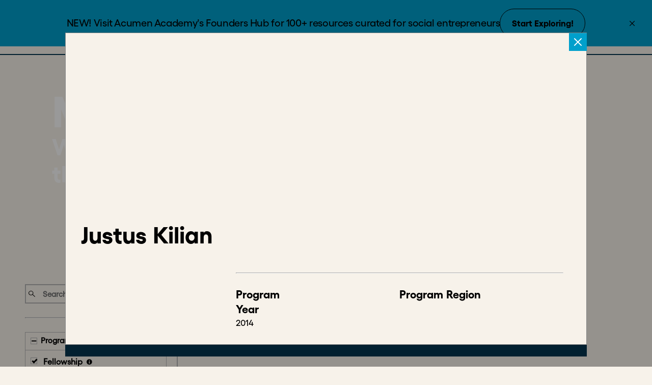

--- FILE ---
content_type: text/html
request_url: https://acumenacademy.org/meet-the-foundry/es/justus-kilian/
body_size: 30723
content:
<!DOCTYPE html><html lang="es"><head><meta charSet="utf-8"/><meta http-equiv="x-ua-compatible" content="ie=edge"/><meta name="viewport" content="width=device-width, initial-scale=1, shrink-to-fit=no"/><meta http-equiv="Content-Security-Policy" content="base-uri &#x27;self&#x27;; default-src &#x27;self&#x27; https://c.bing.com https://js.stripe.com https://bam.nr-data.net http://*.hotjar.com:* https://*.hotjar.com:* http://*.hotjar.io https://f7bca3e63a64.ngrok.app https://*.hotjar.io wss://*.hotjar.com; script-src &#x27;self&#x27; &#x27;unsafe-inline&#x27; https://js.hubspot.com/web-interactives-embed.js http://js.hs-scripts.com/5444950.js https://c.bing.com https://*.clarity.ms https://www.googleoptimize.com https://optimize.google.com https://js.stripe.com https://connect.facebook.net https://www.googleadservices.com https://www.google.com https://js-agent.newrelic.com  https://snap.licdn.com https://bam.nr-data.net  https://*.hotjar.com https://js.hs-scripts.com https://www.google-analytics.com https://www.googletagmanager.com  https://ssl.google-analytics.com https://js.hs-scripts.com https://js.hsleadflows.net https://js.hs-banner.com https://js.hsadspixel.net https://js.hubspotfeedback.com https://js.usemessages.com https://js.hs-analytics.net https://js.hscollectedforms.net https://js.hsforms.net https://js-na1.hs-scripts.com https://forms.hsforms.com https://bat.bing.com; style-src &#x27;self&#x27; &#x27;unsafe-inline&#x27; https://optimize.google.com https://fonts.googleapis.com https://tagmanager.google.com https://fonts.googleapis.com; object-src &#x27;none&#x27;; form-action &#x27;self&#x27;; font-src &#x27;self&#x27; https://fonts.gstatic.com data:; connect-src  &#x27;self&#x27; https://api.airtable.com https://content.hotjar.io https://metrics.hotjar.io/ https://px.ads.linkedin.com/ https://*.clarity.ms https://px.ads.linkedin.com/wa/ https://region1.google-analytics.com https://c.bing.com https://api.acumenacademy.org https://graphql.contentful.com https://*.acumenacademy.org https://f7bca3e63a64.ngrok.app https://vc.hotjar.io https://in.hotjar.com https://stats.g.doubleclick.net https://*.hotjar.com https://*.hotjar.com https://bam.nr-data.net  https://ipapi.co/json/  https://www.google-analytics.com *.hubspot.com api.hubapi.com js.usemessages.com js.hsleadflows.net js.hs-banner.com js.hubspotfeedback.com js.hsadspixel.net js.hs-analytics.net js.hs-scripts.com forms.hsforms.com wss://ws.hotjar.com/; img-src &#x27;self&#x27; https://www.facebook.com https://optimize.google.com https://googleads.g.doubleclick.net https://www.google.com https://bat.bing.com https://images.ctfassets.net/ http://images.ctfassets.net/ https://img.youtube.com https://i.vimeocdn.com/ https://px.ads.linkedin.com/ https://perf-na1.hsforms.com data: www.google-analytics.com www.googletagmanager.com https://ssl.gstatic.com https://www.gstatic.com  https://www.google-analytics.com  *.hubspot.com   cdn2.hubspot.net   forms.hsforms.com https://images.ctfassets.net;; frame-src https://player.vimeo.com https://acumenacademy.tfaforms.net https://airtable.com https://www.youtube.com https://optimize.google.com https://js.stripe.com https://*.hotjar.com *.hubspot.com forms.hsforms.com js.hsadspixel.net js.hscollectedforms.net js.usemessages.com;;"/><meta name="generator" content="Gatsby 5.13.7"/><meta data-react-helmet="true" name="description" content="Acumen Academy, The World&#x27;s School for Social Change"/><meta data-react-helmet="true" property="og:title" content="Acumen Academy"/><meta data-react-helmet="true" name="image" content="https://images.ctfassets.net/wshh1v3ruvt9/44Cfdv1mTY37GNkilVKPTP/9ed467dcea227912da5af00161681b30/AA-preview-photo.jpg"/><meta data-react-helmet="true" property="og:title" content="Acumen Academy"/><meta data-react-helmet="true" property="og:description" content="Acumen Academy, The World&#x27;s School for Social Change"/><meta data-react-helmet="true" property="og:site_name" content="Acumen Academy"/><meta data-react-helmet="true" property="og:url" content="https://www.acumenacademy.org"/><meta data-react-helmet="true" property="og:type" content="website"/><meta data-react-helmet="true" property="og:image" content="https://images.ctfassets.net/wshh1v3ruvt9/44Cfdv1mTY37GNkilVKPTP/9ed467dcea227912da5af00161681b30/AA-preview-photo.jpg"/><meta data-react-helmet="true" property="fb:app_id" content="2608866546020312"/><meta data-react-helmet="true" name="twitter:card" content="summary_large_image"/><meta data-react-helmet="true" name="twitter:site" content="@plusacumen"/><meta data-react-helmet="true" name="twitter:creator" content="@plusacumen"/><meta data-react-helmet="true" name="twitter:title" content="Acumen Academy"/><meta data-react-helmet="true" name="twitter:description" content="Acumen Academy, The World&#x27;s School for Social Change"/><meta data-react-helmet="true" name="twitter:image" content="https://images.ctfassets.net/wshh1v3ruvt9/44Cfdv1mTY37GNkilVKPTP/9ed467dcea227912da5af00161681b30/AA-preview-photo.jpg"/><meta name="theme-color" content="#663399"/><style data-href="/styles.31d6cfe0d16ae931b73c.css" data-identity="gatsby-global-css"></style><title data-react-helmet="true">Acumen Academy</title><script data-react-helmet="true" async="" src="/newrelic_prod.js" type="text/javascript"></script><link rel="sitemap" type="application/xml" href="/sitemap-index.xml"/><style>.gatsby-image-wrapper{position:relative;overflow:hidden}.gatsby-image-wrapper picture.object-fit-polyfill{position:static!important}.gatsby-image-wrapper img{bottom:0;height:100%;left:0;margin:0;max-width:none;padding:0;position:absolute;right:0;top:0;width:100%;object-fit:cover}.gatsby-image-wrapper [data-main-image]{opacity:0;transform:translateZ(0);transition:opacity .25s linear;will-change:opacity}.gatsby-image-wrapper-constrained{display:inline-block;vertical-align:top}</style><noscript><style>.gatsby-image-wrapper noscript [data-main-image]{opacity:1!important}.gatsby-image-wrapper [data-placeholder-image]{opacity:0!important}</style></noscript><script type="module">const e="undefined"!=typeof HTMLImageElement&&"loading"in HTMLImageElement.prototype;e&&document.body.addEventListener("load",(function(e){const t=e.target;if(void 0===t.dataset.mainImage)return;if(void 0===t.dataset.gatsbyImageSsr)return;let a=null,n=t;for(;null===a&&n;)void 0!==n.parentNode.dataset.gatsbyImageWrapper&&(a=n.parentNode),n=n.parentNode;const o=a.querySelector("[data-placeholder-image]"),r=new Image;r.src=t.currentSrc,r.decode().catch((()=>{})).then((()=>{t.style.opacity=1,o&&(o.style.opacity=0,o.style.transition="opacity 500ms linear")}))}),!0);</script><link rel="icon" href="/favicon-32x32.png?v=fb986de54647e75f9834d076422626a4" type="image/png"/><link rel="manifest" href="/manifest.webmanifest" crossorigin="anonymous"/><link rel="apple-touch-icon" sizes="48x48" href="/icons/icon-48x48.png?v=fb986de54647e75f9834d076422626a4"/><link rel="apple-touch-icon" sizes="72x72" href="/icons/icon-72x72.png?v=fb986de54647e75f9834d076422626a4"/><link rel="apple-touch-icon" sizes="96x96" href="/icons/icon-96x96.png?v=fb986de54647e75f9834d076422626a4"/><link rel="apple-touch-icon" sizes="144x144" href="/icons/icon-144x144.png?v=fb986de54647e75f9834d076422626a4"/><link rel="apple-touch-icon" sizes="192x192" href="/icons/icon-192x192.png?v=fb986de54647e75f9834d076422626a4"/><link rel="apple-touch-icon" sizes="256x256" href="/icons/icon-256x256.png?v=fb986de54647e75f9834d076422626a4"/><link rel="apple-touch-icon" sizes="384x384" href="/icons/icon-384x384.png?v=fb986de54647e75f9834d076422626a4"/><link rel="apple-touch-icon" sizes="512x512" href="/icons/icon-512x512.png?v=fb986de54647e75f9834d076422626a4"/><script>window.dataLayer = window.dataLayer || [];window.dataLayer.push({"platform":"Acumen Academy"}); (function(w,d,s,l,i){w[l]=w[l]||[];w[l].push({'gtm.start': new Date().getTime(),event:'gtm.js'});var f=d.getElementsByTagName(s)[0], j=d.createElement(s),dl=l!='dataLayer'?'&l='+l:'';j.async=true;j.src= 'https://www.googletagmanager.com/gtm.js?id='+i+dl+'';f.parentNode.insertBefore(j,f); })(window,document,'script','dataLayer', 'GTM-K8SBP5Q');</script><link rel="canonical" href="https://acumenacademy.org/meet-the-foundry/es/justus-kilian/" data-baseprotocol="https:" data-basehost="acumenacademy.org"/><link rel="preconnect" href="https://snap.licdn.com"/><link rel="preconnect" href="https://px.ads.linkedin.com"/><link rel="preconnect" href="https://js-agent.newrelic.com"/><link rel="preconnect" href="https://www.google-analytics.com"/><link rel="preconnect" href="https://bat.bing.com"/><link rel="preconnect" href="https://www.googletagmanager.com"/><link rel="preconnect" href="https://snap.licdn.com"/><link rel="dns-prefetch" href="https://snap.licdn.com"/><link rel="dns-prefetch" href="https://px.ads.linkedin.com"/><link rel="dns-prefetch" href="https://js-agent.newrelic.com"/><link rel="dns-prefetch" href="https://www.google-analytics.com"/><link rel="dns-prefetch" href="https://bat.bing.com"/><link rel="dns-prefetch" href="https://www.googletagmanager.com"/></head><body><noscript><iframe src="https://www.googletagmanager.com/ns.html?id=GTM-K8SBP5Q" height="0" width="0" style="display: none; visibility: hidden" aria-hidden="true"></iframe></noscript><div id="___gatsby"><div style="outline:none" tabindex="-1" id="gatsby-focus-wrapper"><style data-emotion="css f99mzw">.css-f99mzw{display:-webkit-box;display:-webkit-flex;display:-ms-flexbox;display:flex;-webkit-flex-direction:column;-ms-flex-direction:column;flex-direction:column;-webkit-flex:1;-ms-flex:1;flex:1;overflow:hidden;z-index:1;padding-top:97px;}</style><div class="body-wrapper css-f99mzw e1rsuf930"><style data-emotion="css-global eo95w6">@font-face{font-family:"Gellix";font-style:normal;font-weight:700;font-display:swap;src:local("Gellix-Bold"),url(/static/Gellix-Bold-0747a985ed24154e886f52d88ca3cde9.woff) format("woff2"),url(/static/Gellix-Bold-2d821e501ce5872db8c1039662fe7339.woff2) format("woff"),url(/static/Gellix-Bold-ea89118d2a889a614131cdf889cddb2c.ttf) format("ttf");}@font-face{font-family:"Gellix-Medium";font-style:normal;font-weight:500;font-display:swap;src:local("Gellix-Medium"),url(/static/Gellix-Medium-0fd133d1a87c058df43fb14e63bbb439.woff) format("woff2"),url(/static/Gellix-Medium-0a1a9f95af5efa29d2d30404334796c9.woff2) format("woff"),url(/static/Gellix-Medium-15d86b2d4318202950f8ed2396e79e1f.ttf) format("ttf");}*,*:before,*:after{box-sizing:border-box;}html,body,div,span,applet,object,iframe,h1,h2,h3,h4,h5,h6,p,blockquote,pre,a,abbr,acronym,address,big,cite,code,del,dfn,em,img,ins,kbd,q,s,samp,small,strike,strong,sub,sup,tt,var,b,u,i,center,dl,dt,dd,ol,ul,li,fieldset,form,label,legend,table,caption,tbody,tfoot,thead,tr,th,td,article,aside,canvas,details,embed,figure,figcaption,footer,header,hgroup,menu,nav,output,ruby,section,summary,time,mark,audio,video{margin:0;padding:0;border:0;font-size:100%;font:inherit;vertical-align:baseline;letter-spacing:normal;}article,aside,details,figcaption,figure,footer,header,hgroup,menu,nav,section{display:block;}body{line-height:1;font-weight:normal;color:#000000;background-color:#F7F2EA;position:relative;}ol,ul{list-style:none;}blockquote,q{quotes:none;}blockquote:before,blockquote:after,q:before,q:after{content:'';content:none;}table{border-collapse:collapse;border-spacing:0;}img{max-width:100%;height:auto;}a{-webkit-text-decoration:none;text-decoration:none;}.large-logo path:first-of-type{fill:#004969!important;}.large-logo path:nth-of-type(2){fill:#00A0CC!important;}.large-logo path:last-of-type{fill:#AFE6E3!important;}body,p,ol,ul,li{font-family:Gellix-Medium,serif;font-weight:500;font-size:1.0625rem;line-height:1.5rem;letter-spacing:-0.37px;}a,.smTitleWhite,.ccTitle,label{font-family:Gellix,sans-serif;}.smTitleWhite{font-weight:700;}.ccTitle{font-weight:500;}h1{font-size:66px;line-height:73px;font-family:Gellix,sans-serif;}h2{font-size:46px;line-height:53px;font-family:Gellix,sans-serif;}h3{font-size:46px;line-height:53px;font-family:Gellix-Medium,serif;}h4{font-size:33px;line-height:40px;font-family:Gellix,sans-serif;}h5{font-size:33px;line-height:40px;font-family:Gellix-Medium,serif;}h6{font-size:22px;line-height:29px;font-family:Gellix,sans-serif;}h6.allCaps{line-height:20px;}.h7{font-family:Gellix,sans-serif;font-weight:500;color:#00A0CC;font-size:15px;line-height:18px;}.h8{font-family:Gellix,sans-serif;font-weight:normal;font-size:13px;line-height:16px;letter-spacing:-0.2px;}p{font-size:20px;line-height:29px;font-family:Gellix-Medium,serif;}caption{font-size:22px;line-height:29px;font-family:Gellix-Medium,serif;}.hero-heading{font-size:93px;line-height:73px;font-family:Gellix,sans-serif;}.p1{font-family:Gellix,sans-serif;font-weight:bold;font-size:24px;line-height:28px;letter-spacing:-0.62px;}.p2{font-size:22px;line-height:43px;letter-spacing:-0.57px;font-family:Gellix,sans-serif;font-weight:bold;}.p2.white{text-shadow:0 0 4px 0 rgba(0, 0, 0, 0.5);}.p3{font-family:Gellix,sans-serif;font-weight:bold;font-size:20px;line-height:21px;letter-spacing:-0.06px;}.p4{font-family:Gellix,sans-serif;font-weight:500;font-size:18px;line-height:26px;letter-spacing:-0.39px;}.p5{font-family:Gellix,sans-serif;font-weight:500;font-size:14px;line-height:18px;letter-spacing:-0.3px;}.p6{font-family:Gellix-Medium,serif;font-weight:normal;font-size:15px;line-height:20px;letter-spacing:-0.43px;}.aaCaption{font-family:Gellix,sans-serif;font-weight:normal;font-size:11px;line-height:13px;letter-spacing:0.31px;}.ccTitle{letter-spacing:-0.2px;font-size:0.8125rem;line-height:1rem;}.allCaps{text-transform:uppercase;}.bold{font-weight:bold;}.featured-foundry-member-card-markdown h2{font-size:20px;line-height:1.3em;font-weight:normal;}.featured-foundry-member-card-markdown p{display:none;}.foundry-member-modal-card-markdown h2{font-size:20px;font-weight:bold;line-height:22px;letter-spacing:0em;margin-bottom:5px;}.foundry-member-grid-card-markdown h2{font-size:15px!important;font-weight:bold;font-family:Gellix-Medium,serif;line-height:19px!important;letter-spacing:0em;margin-bottom:5px;}.foundry-member-grid-card-markdown p{font-weight:medium;}.codedH1{font-size:93px;line-height:100px;}@media only screen and (max-width: 599px){h1{font-size:60px;line-height:66px;}h2{font-size:46px;line-height:53px;}h3{font-size:46px;line-height:53px;}h4{font-size:33px;line-height:40px;}h5{font-size:33px;line-height:40px;}h6{font-size:22px;line-height:29px;}h6.allCaps{line-height:24px;}a{color:#000000;}.h7{font-size:20px;line-height:24px;}.h8{letter-spacing:-0.25px font-size:16px;line-height:19px;}.smTitleWhite{font-size:0.8125rem;line-height:0.8125rem;color:#ffffff;}.ccTitle{font-size:1rem;line-height:1.1875rem;letter-spacing:-0.25px;}.p1{letter-spacing:-1.38px;font-size:53px;line-height:74px;}.p2{letter-spacing:-0.9px;font-size:35px;line-height:43px;}.p3{letter-spacing:-0.09px;font-size:30px;line-height:37px;}.p4{letter-spacing:-0.45px;font-size:21px;line-height:32px;}.p5{letter-spacing:-0.37px;font-size:17px;line-height:24px;}.p6{letter-spacing:-0.57px;font-size:20px;line-height:31px;}.aaCaption{letter-spacing:0.37px;font-size:13px;line-height:16px;}p{font-size:21px;line-height:28px;}caption{font-size:18px;line-height:24px;}.hero-heading{font-size:73px;line-height:80px;}.codedH1{font-size:73px;line-height:80px;display:block;width:100%;word-wrap:break-word;}}.primaryBtn,.secondaryBtn{display:-webkit-box;display:-webkit-flex;display:-ms-flexbox;display:flex;-webkit-box-pack:center;-ms-flex-pack:center;-webkit-justify-content:center;justify-content:center;-webkit-align-items:center;-webkit-box-align:center;-ms-flex-align:center;align-items:center;margin:0 0 1rem 0;border:1px solid transparent;border-radius:0;background-color:0.25s ease-out,color 0.25s ease-out;-webkit-transition:background-color 0.25s ease-out,color 0.25s ease-out;transition:background-color 0.25s ease-out,color 0.25s ease-out;line-height:1;text-align:center;cursor:pointer;min-width:10.375rem;height:2.25rem;font-size:1.1875rem;font-weight:700;}.primaryBtn{background-color:#00A0CC;color:#000000;}.primaryBtn:hover{background-color:#AFE6E3;}.primaryBtn:disabled{background-color:#b4b4b4;}.secondaryBtn{border:2px solid #00A0CC;-webkit-transition:border-color 0.25s ease-out,color 0.25s ease-out;transition:border-color 0.25s ease-out,color 0.25s ease-out;color:#00A0CC;background-color:transparent;}.secondaryBtn:hover{color:#AFE6E3;border-color:#AFE6E3;}.secondaryBtn:disabled{color:#b4b4b4;border-color:#b4b4b4;}.white-button,.black-button,.black-button-constant,.disabled-button{font-family:Gellix,sans-serif;border-radius:30px;display:-webkit-inline-box;display:-webkit-inline-flex;display:-ms-inline-flexbox;display:inline-flex;-webkit-box-pack:center;-ms-flex-pack:center;-webkit-justify-content:center;justify-content:center;-webkit-align-items:center;-webkit-box-align:center;-ms-flex-align:center;align-items:center;cursor:pointer;background-color:transparent;font-size:17px;padding:15.5px 22.5px;}.white-button{color:#ffffff;border:1px solid #ffffff;}.white-button:visited{color:#ffffff;}.white-button:visited:hover{color:#000000;}.white-button:active,.white-button:hover{background-color:#ffffff;color:#000000;}.black-button{border:1px solid #000000;color:#000000;}.black-button:active,.black-button:hover{background-color:#000000;color:#ffffff;}.black-button:visited{color:#000000;}.black-button:visited:hover{color:#ffffff;}.black-button-constant{border:1px solid #000000;color:#ffffff;background-color:#000000;}.disabled-button{background-color:#b4b4b4;color:#ffffff;border:1px solid #b4b4b4;cursor:not-allowed;}@-webkit-keyframes fadein{from{opacity:0;}to{opacity:1;}}@keyframes fadein{from{opacity:0;}to{opacity:1;}}@-moz-keyframes fadein{from{opacity:0;}to{opacity:1;}}@-webkit-keyframes fadein{from{opacity:0;}to{opacity:1;}}@-ms-keyframes fadein{from{opacity:0;}to{opacity:1;}}@-o-keyframes fadein{from{opacity:0;}to{opacity:1;}}@-webkit-keyframes slideUp{from{max-height:1000px;padding-bottom:20px;}to{max-height:0;}}@keyframes slideUp{from{max-height:1000px;padding-bottom:20px;}to{max-height:0;}}@-moz-keyframes slideUp{from{max-height:1000px;padding-bottom:20px;}to{max-height:0;}}@-webkit-keyframes slideUp{from{max-height:1000px;padding-bottom:20px;}to{max-height:0;}}@-ms-keyframes slideUp{from{max-height:1000px;padding-bottom:20px;}to{max-height:0;}}@-o-keyframes slideUp{from{max-height:1000px;padding-bottom:20px;}to{max-height:0;}}@-webkit-keyframes slideDown{from{max-height:0;}to{max-height:1000px;}}@keyframes slideDown{from{max-height:0;}to{max-height:1000px;}}@-moz-keyframes slideDown{from{max-height:0;}to{max-height:1000px;}}@-webkit-keyframes slideDown{from{max-height:0;}to{max-height:1000px;}}@-ms-keyframes slideDown{from{max-height:0;}to{max-height:1000px;}}@-o-keyframes slideDown{from{max-height:0;}to{max-height:1000px;}}@-webkit-keyframes dropdown{from{-webkit-transform:scaleY(0);-moz-transform:scaleY(0);-ms-transform:scaleY(0);transform:scaleY(0);}to{-webkit-transform:scaleY(1);-moz-transform:scaleY(1);-ms-transform:scaleY(1);transform:scaleY(1);}}@keyframes dropdown{from{-webkit-transform:scaleY(0);-moz-transform:scaleY(0);-ms-transform:scaleY(0);transform:scaleY(0);}to{-webkit-transform:scaleY(1);-moz-transform:scaleY(1);-ms-transform:scaleY(1);transform:scaleY(1);}}@-moz-keyframes dropdown{from{-webkit-transform:scaleY(0);-moz-transform:scaleY(0);-ms-transform:scaleY(0);transform:scaleY(0);}to{-webkit-transform:scaleY(1);-moz-transform:scaleY(1);-ms-transform:scaleY(1);transform:scaleY(1);}}@-webkit-keyframes dropdown{from{-webkit-transform:scaleY(0);-moz-transform:scaleY(0);-ms-transform:scaleY(0);transform:scaleY(0);}to{-webkit-transform:scaleY(1);-moz-transform:scaleY(1);-ms-transform:scaleY(1);transform:scaleY(1);}}@-ms-keyframes dropdown{from{-webkit-transform:scaleY(0);-moz-transform:scaleY(0);-ms-transform:scaleY(0);transform:scaleY(0);}to{-webkit-transform:scaleY(1);-moz-transform:scaleY(1);-ms-transform:scaleY(1);transform:scaleY(1);}}@-o-keyframes dropdown{from{-webkit-transform:scaleY(0);-moz-transform:scaleY(0);-ms-transform:scaleY(0);transform:scaleY(0);}to{-webkit-transform:scaleY(1);-moz-transform:scaleY(1);-ms-transform:scaleY(1);transform:scaleY(1);}}@-webkit-keyframes animateUp{from{max-height:1000px;}to{max-height:0;}}@keyframes animateUp{from{max-height:1000px;}to{max-height:0;}}.show-bg-image.dark-text.whitened{color:#000000;}.show-bg-image.dark-text.whitened:hover{color:white;}.show-bg-image.dark-text.whitened:hover a{color:white;border-bottom-color:white;}.show-bg-image.dark-text.whitened a{color:#000000;border-bottom-color:#000000;}.show-bg-image.white-text.whitened{color:white!important;}.show-bg-image.white-text.whitened a{color:white!important;border-bottom-color:white!important;}.hide-bg-image.dark-text.whitened{color:white;}.hide-bg-image.dark-text.whitened a{color:white;border-bottom-color:white;}.hide-bg-image.white-text.whitened{color:white;}.hide-bg-image.white-text.whitened a{color:white;border-bottom-color:white;}.drop_container{display:none;-webkit-animation:animateFromBottom .3s;animation:animateFromBottom .3s;}.drop_container.show{display:block;}.drop_container.show.animate-out{-webkit-animation:animateToBottom .3s;animation:animateToBottom .3s;}.drop_container>.item{display:-webkit-box;display:-webkit-flex;display:-ms-flexbox;display:flex;}@-webkit-keyframes animateFromBottom{from{-webkit-transform:translate3d(0, -100px, 0);-moz-transform:translate3d(0, -100px, 0);-ms-transform:translate3d(0, -100px, 0);transform:translate3d(0, -100px, 0);opacity:0;}to{-webkit-transform:translate3d(0, 0, 0);-moz-transform:translate3d(0, 0, 0);-ms-transform:translate3d(0, 0, 0);transform:translate3d(0, 0, 0);opacity:1;}}@keyframes animateFromBottom{from{-webkit-transform:translate3d(0, -100px, 0);-moz-transform:translate3d(0, -100px, 0);-ms-transform:translate3d(0, -100px, 0);transform:translate3d(0, -100px, 0);opacity:0;}to{-webkit-transform:translate3d(0, 0, 0);-moz-transform:translate3d(0, 0, 0);-ms-transform:translate3d(0, 0, 0);transform:translate3d(0, 0, 0);opacity:1;}}@-webkit-keyframes animateToBottom{from{-webkit-transform:translate3d(0, 0, 0);-moz-transform:translate3d(0, 0, 0);-ms-transform:translate3d(0, 0, 0);transform:translate3d(0, 0, 0);opacity:1;}to{-webkit-transform:translate3d(0, -100px, 0);-moz-transform:translate3d(0, -100px, 0);-ms-transform:translate3d(0, -100px, 0);transform:translate3d(0, -100px, 0);opacity:0;}}@keyframes animateToBottom{from{-webkit-transform:translate3d(0, 0, 0);-moz-transform:translate3d(0, 0, 0);-ms-transform:translate3d(0, 0, 0);transform:translate3d(0, 0, 0);opacity:1;}to{-webkit-transform:translate3d(0, -100px, 0);-moz-transform:translate3d(0, -100px, 0);-ms-transform:translate3d(0, -100px, 0);transform:translate3d(0, -100px, 0);opacity:0;}}.hide-bg-image.white-text.not-whitened{color:#000000;}.hide-bg-image.white-text.not-whitened a{color:#000000;border-bottom-color:#000000;}.hide-bg-image.dark-text.not-whitened{color:#000000;}.hide-bg-image.dark-text.not-whitened a{color:#000000;border-bottom-color:#000000;}.primary{color:#00A0CC;}.secondary{color:#AFE6E3;}.white{color:#ffffff;}.main{color:#000000;}.main-fill{fill:#000000;}.dark-gray-text{color:#322B2B;}.disabled-text{color:#b4b4b4;}.bold{font-weight:bold;}.primary-bg{background-color:#00A0CC;}.main-bg{background-color:#F7F2EA;}.dark-blue-bg{background-color:#03364f;}.dark-blue-text{color:#03364f;}.border-bottom-dark-blue{border-bottom:2px solid #03364f;}.border-bottom-light{border-bottom:2px solid #F7F2EA;}.dark-blue-bottom-border{border-bottom:1px solid #03364f;}.secondary-bg{background-color:#AFE6E3;}.pale-white-bg{background-color:#F7F2EA;}.email-input{color:#AFE6E3;border:none;text-align:left;border-bottom:1px solid white;}.email-input::-webkit-input-placeholder{color:#AFE6E3;}.email-input::-moz-placeholder{color:#AFE6E3;}.email-input:-ms-input-placeholder{color:#AFE6E3;}.email-input::placeholder{color:#AFE6E3;}.underline-effect{position:relative;display:inline-block;-webkit-text-decoration:none;text-decoration:none;}.underline-effect::before,.underline-effect::after{content:"";position:absolute;top:23px;height:1px;width:0;background-color:black;-webkit-transition:width 0.2s ease-out;transition:width 0.2s ease-out;}.underline-effect::before{left:50%;-webkit-transform:translateX(-100%);-moz-transform:translateX(-100%);-ms-transform:translateX(-100%);transform:translateX(-100%);}.underline-effect::after{right:50%;-webkit-transform:translateX(100%);-moz-transform:translateX(100%);-ms-transform:translateX(100%);transform:translateX(100%);}.underline-effect:hover::before,.underline-effect:hover::after{width:50%;}.grey-bg{background-color:#f2f2f2;}.white-bg{background-color:#ffffff;}.accent-bg{background-color:#b4b4b4;}.light-bg{background-color:#eeeeee;}.royalblue-bg{background-color:#2a6eeb;}.primary-link-container a{color:#00A0CC;}.primary-link-container a:hover{color:#AFE6E3;}.main-link-container a{color:#000000;}.main-link-container a:hover{color:#00A0CC;}.primary-hover:hover{color:#00A0CC;}.primary-placeholder::-webkit-input-placeholder{color:#00A0CC;}.primary-placeholder::-moz-placeholder{color:#00A0CC;}.primary-placeholder:-ms-input-placeholder{color:#00A0CC;}.primary-placeholder::placeholder{color:#00A0CC;}.black-placeholder::-webkit-input-placeholder{color:#000000;}.black-placeholder::-moz-placeholder{color:#000000;}.black-placeholder:-ms-input-placeholder{color:#000000;}.black-placeholder::placeholder{color:#000000;}.link-container-secondary-hover a:hover{color:#AFE6E3;text-decoration-color:#AFE6E3;}.white-hover:hover{color:#ffffff;}.secondary-hover:hover{color:#AFE6E3;-webkit-transition:0.2s ease-in-out;transition:0.2s ease-in-out;}.jungle-green-hover:hover{color:#007076;-webkit-transition:0.2s ease-in-out;transition:0.2s ease-in-out;}.jungle-green{color:#007076;}.secondary-background-hover:hover,.secondary-background-hover:focus{-webkit-transition:0.2s ease-in-out;transition:0.2s ease-in-out;background-color:#AFE6E3;}.secondary-background-hover:hover h2,.secondary-background-hover:focus h2,.secondary-background-hover:hover p,.secondary-background-hover:focus p{color:#000000;}.primary-placeholder{color:#322B2B;}.primary-placeholder::-webkit-input-placeholder{color:#00A0CC;font-weight:bold;font-family:Gellix,sans-serif;}.primary-placeholder::-moz-placeholder{color:#00A0CC;font-weight:bold;font-family:Gellix,sans-serif;}.primary-placeholder:-ms-input-placeholder{color:#00A0CC;font-weight:bold;font-family:Gellix,sans-serif;}.primary-placeholder::placeholder{color:#00A0CC;font-weight:bold;font-family:Gellix,sans-serif;}.header-links-font{font-family:Gellix-Medium,serif;}.dashboard-main-link{color:black;position:relative;display:inline-block;-webkit-text-decoration:none;text-decoration:none;}.dashboard-main-link::before,.dashboard-main-link::after{content:"";position:absolute;top:23px;height:1px;width:0;background-color:black;-webkit-transition:width 0.2s ease-out;transition:width 0.2s ease-out;}.dashboard-main-link::before{left:50%;-webkit-transform:translateX(-100%);-moz-transform:translateX(-100%);-ms-transform:translateX(-100%);transform:translateX(-100%);}.dashboard-main-link::after{right:50%;-webkit-transform:translateX(100%);-moz-transform:translateX(100%);-ms-transform:translateX(100%);transform:translateX(100%);}.dashboard-main-link:hover::before,.dashboard-main-link:hover::after{width:50%;}@media (min-width: 991px){.dashboard-main-link{text-underline-offset:3px;text-decoration-thickness:1px;}}.dashboard-dropdown-link{color:white;}.primary-placeholder-and-text{color:#00A0CC;}.primary-placeholder-and-text::-webkit-input-placeholder{color:#00A0CC;}.primary-placeholder-and-text::-moz-placeholder{color:#00A0CC;}.primary-placeholder-and-text:-ms-input-placeholder{color:#00A0CC;}.primary-placeholder-and-text::placeholder{color:#00A0CC;}.primary-fill{fill:#00A0CC;}.primary-fill-hover:hover{fill:#00A0CC;-webkit-transition:0.2s ease-in-out;transition:0.2s ease-in-out;}.secondary-fill{fill:#AFE6E3;}.white-fill{fill:#ffffff;}.main-fill{fill:#000000;}.dkGray-fill{fill:#322B2B;}.dkBlue-fill{fill:#03364f;}.accent-fill{fill:#b4b4b4;}.white-text-hover:hover,.white-text-hover:focus{-webkit-transition:0.2s ease-in-out;transition:0.2s ease-in-out;color:#ffffff;}.primary-stroke{stroke:#00A0CC;}.secondary-stroke{stroke:#AFE6E3;}.white-stroke{stroke:#ffffff;}.path-primary-fill path{fill:#00A0CC;}.path-black-fill path{fill:#000000;}.path-secondary-fill path{fill:#AFE6E3;}.path-white-fill path{fill:#ffffff;}.path-main-fill path{fill:#000000;}.svg-path-white-fill-hover:hover svg path{fill:#ffffff;-webkit-transition:all 0.3s ease-out;transition:all 0.3s ease-out;}.svg-path-primary-fill:hover path{fill:#AFE6E3;}.svg-path-primary-fill path{fill:#00A0CC;}.svg-path-black-fill path{fill:#000000;}.svg-path-primary-fill-on-courses-page path{fill:#00A0CC;}.svg-path-dkBlue-fill-on-courses-page path{fill:#03364f;}.action-svg g{fill:#03364f;stroke:#03364f;}.action-svg:hover g{fill:#AFE6E3;stroke:#AFE6E3;cursor:pointer;}.my-dashboard-svg:hover g{fill:#AFE6E3;stroke:#AFE6E3;cursor:pointer;}.main-svg g{fill:#000000;}.white-svg g{fill:#ffffff;}.secondary-svg g{fill:#AFE6E3;}.secondary-stroke{stroke:#AFE6E3;}.disabled-svg-fill path{fill:#b4b4b4;}.primary-border.primary-border{border-color:#00A0CC;border-bottom-color:#00A0CC;border-top-color:#00A0CC;}.primary-border-dkBlue{border-color:#03364f;border-bottom-color:#03364f;border-top-color:#03364f;}.black-border{border-color:#000000;border-bottom-color:#000000;border-top-color:#000000;}.primary-border-hover:hover{border-color:#00A0CC;border-bottom-color:#00A0CC;border-top-color:#00A0CC;}.secondary-border-hover:hover{border-color:#AFE6E3;border-bottom-color:#AFE6E3;border-top-color:#AFE6E3;}.secondary-border{border-color:#AFE6E3;border-bottom-color:#AFE6E3;border-top-color:#AFE6E3;}.secondary-underline{-webkit-text-decoration:underline;text-decoration:underline;text-decoration-color:#AFE6E3;}.white-underline{-webkit-text-decoration:underline;text-decoration:underline;text-decoration-color:#ffffff;color:#ffffff;}.main-border{border-color:#000000;border-bottom-color:#000000;border-top-color:#000000;}.download-certificate-wrapper:hover{border-bottom:4px solid;border-bottom-color:#00A0CC;}.light-table-border{border:1px solid #eeeeee;}.thead-padding{padding:12px;}.table-cell-padding{padding:4px;}.table-margin{margin:20px 0 50px 0;}.ordered-list{list-style-type:decimal;}.small-acumen-academy-logo polygon:first-of-type{fill:#AFE6E3;}.small-acumen-academy-logo polygon:last-of-type{fill:#00A0CC;}.large-acumen-academy-logo polygon:first-of-type{fill:#00A0CC;}.large-acumen-academy-logo polygon:last-of-type{fill:#AFE6E3;}.secondary-large-acumen-academy-logo polygon:first-of-type{fill:#AFE6E3;}.secondary-large-acumen-academy-logo polygon:last-of-type{fill:#00A0CC;}.svg-child-circle-fill-primary svg circle{fill:#00A0CC;}.svg-child-circle-fill-secondary circle{fill:#AFE6E3;}.svg-child-circle-fill-white circle{fill:#ffffff;}.svg-child-circle-fill-light circle{fill:#eeeeee;}.svg-child-circle-fill-dkBlue circle{fill:#03364f;}.svg-child-polygon-fill-secondary polygon{fill:#AFE6E3;}.svg-child-polygon-fill-primary polygon{fill:#00A0CC;}.svg-path-accent-fill path{fill:#b4b4b4;}.svg-path-accent-fill-on-courses-page path{fill:#b4b4b4;}.svg-path-accent-fill-on-courses-page path:hover{fill:#AFE6E3;}.help-links{font-family:Gellix-Medium,serif;font-size:45px;margin:1.5rem 0;display:-webkit-box;display:-webkit-flex;display:-ms-flexbox;display:flex;-webkit-align-items:center;-webkit-box-align:center;-ms-flex-align:center;align-items:center;color:#000000;}.course-card-spacing{margin:0 1.5em 2em 1.5em;}@media only screen and (max-width: 599px){.course-card-spacing{width:94vw;margin:10px auto 0 auto;}}.course-list-download-link.course-list-download-link.course-list-download-link:hover{color:#00A0CC;cursor:pointer;}.course-list-download-link.course-list-download-link.course-list-download-link:hover svg{margin:0;}.course-list-download-link.course-list-download-link.course-list-download-link:hover svg g path{fill:#00A0CC;}.course-list-download-link.course-list-download-link.course-list-download-link:hover:hover span{border-bottom:2.5px solid #00A0CC;}@media only screen and (max-width: 1350px){.helper1350-breakpoint-1em-margin{margin:1em 1em;}}.dynamic-form-input-wrapper:focus-within,.dynamic-form-input-wrapper:focus{border-color:#00A0CC!important;-webkit-transition:all 0.2s ease-out;transition:all 0.2s ease-out;}.dynamic-form-input-wrapper:focus-within >div,.dynamic-form-input-wrapper:focus >div{border-color:#00A0CC!important;-webkit-transition:all 0.2s ease-out;transition:all 0.2s ease-out;}.dynamic-form-input-wrapper.has-errors{border-color:!important;-webkit-transition:all 0.2s ease-out;transition:all 0.2s ease-out;}button:disabled{background-color:#b4b4b4;border:1px solid #b4b4b4;}button:disabled div{color:#000000;}button:disabled:hover{cursor:not-allowed;}.white-border{border-color:#ffffff;border-bottom-color:#ffffff;border-top-color:#ffffff;}.course-catalog-hero-primary-card{background-color:#00A0CC!important;color:#000000!important;}.course-catalog-hero-secondary-card{background-color:#AFE6E3;color:#000000;}.course-catalog-primary-single-card{color:#000000;background-color:#00A0CC;}.course-catalog-primary-single-card p{color:#000000;}.course-catalog-light-grey-single-card{background-color:#AFE6E3;}.course-catalog-light-grey-single-card h4{color:#000000;}.course-catalog-light-grey-single-card h2{color:#000000;}.course-catalog-light-grey-single-card:hover{background-color:#AFE6E3;color:#000000;}.course-catalog-light-grey-single-card:hover svg path{fill:#000000;}.course-catalog-light-grey-single-card:hover p{border-top-color:#000000;color:#000000;}.course-catalog-light-grey-single-card:hover h4,.course-catalog-light-grey-single-card:hover h2,.course-catalog-light-grey-single-card:hover a{color:#000000;}.course-catalog-hero-light-grey{background-color:#eeeeee;}label>span.primary-checkbox-border-override.primary-checkbox-border-override{border-color:#000000;}label>span.secondary-checkbox-border-override.secondary-checkbox-border-override{border-color:#AFE6E3;}.primary label input[type=radio]:checked~span:after{background-color:#00A0CC;}.primary-markdown{margin-left:120px;margin-right:120px;}@media only screen and (max-width: 800px){.primary-markdown{margin-left:14px;margin-right:14px;}}.primary-markdown a{color:#00A0CC;}.primary-markdown strong{font-weight:bolder;}.primary-markdown h1{color:#00A0CC;}.primary-markdown h2,.primary-markdown h3,.primary-markdown h4,.primary-markdown h5,.primary-markdown h6,.primary-markdown h7{color:#00A0CC;}.primary-markdown ul{margin-left:40px;}.primary-markdown ul li:before{content:'\25C6';margin-left:-30px;margin-right:15px;color:#b4b4b4;}.primary-markdown p,.primary-markdown li{margin:30px 0px 30px 0px;}.fellowship-faq h3,.fellowship-faq h4{font-size:20px;font-weight:500;letter-spacing:-0.18px;line-height:24px;margin:50px 40px 30px 0;}@media only screen and (max-width: 800px){.fellowship-faq h3,.fellowship-faq h4{margin:12px 14px 14px 0;}}.fellowship-faq p{font-size:18px;font-weight:500;letter-spacing:-0.18px;line-height:24px;margin:30px 40px 30px 0;}@media only screen and (max-width: 800px){.fellowship-faq p{margin:12px 14px 14px 0;}}h2.fellowship-experience-headers{font-size:53px;font-weight:bold;letter-spacing:-1.38px;line-height:64px;margin:24px 342px;}@media only screen and (max-width: 1100px){h2.fellowship-experience-headers{font-size:36px;font-weight:bold;letter-spacing:-0.94px;line-height:28px;margin:24px 0px;}}h3.fellowship-experience-heading{font-size:20px;font-weight:bold;letter-spacing:-0.06px;line-height:21px;margin:0 342px 20px 342px;}@media only screen and (max-width: 1100px){h3.fellowship-experience-heading{margin-left:0px;}}p.fellowship-experience-paragraph{font-size:20px;letter-spacing:-0.57px;line-height:29px;margin-left:342px;margin-right:342px;margin-bottom:20px;}p.fellowship-experience-paragraph a{color:#00A0CC;}@media only screen and (max-width: 1100px){p.fellowship-experience-paragraph{margin-left:0px;margin-right:0px;}}.contact-us-paragraph{font-size:20px!important;line-height:29px!important;color:#000000;}ul.fellowship-experience-list{margin:36px 0;}li.fellowship-experience-list-item{font-size:20px;letter-spacing:-0.57px;line-height:31px;margin:16px 342px 16px 342px;}li.fellowship-experience-list-item:before{content:"⬥";color:#03364f;margin-left:-20px;}@media only screen and (max-width: 1100px){li.fellowship-experience-list-item{margin-left:20px;margin-right:20px;}}.fellowship-regional-description-strong{display:block;font-size:20px;font-weight:bold;letter-spacing:-0.18px;line-height:24px;margin-top:9px;margin-bottom:15px;font-family:Gellix,sans-serif;}.fellowship-regional-description{font-size:18px;font-weight:500;letter-spacing:-0.18px;line-height:24px;margin:30px 40px 30px 48px;}@media only screen and (max-width: 800px){.fellowship-regional-description{margin:12px 14px 14px 15px;}}.featured-fellows-bioAbout-heading{font-size:2.15vw;font-weight:bold;letter-spacing:-1.04px;line-height:48px;margin:48px 20px 0 20px;}@media only screen and (max-width: 1200px){.featured-fellows-bioAbout-heading{font-size:32px;letter-spacing:-1.04px;line-height:32px;margin:40px 20px 0 20px;}}@media only screen and (max-width: 1100px){.featured-fellows-bioAbout-heading{font-size:24px;letter-spacing:-1.04px;line-height:24px;margin:30px 20px 0 20px;}}.feature-fellow-bioAbout-paragraph{font-size:24px;font-weight:500;letter-spacing:-0.22px;line-height:30px;margin-left:20px;margin:10px 20px 0 20px;}@media only screen and (max-width: 1100px){.feature-fellow-bioAbout-paragraph{font-size:20px;letter-spacing:-0.22px;line-height:24px;}}.spin-up{-webkit-transform:rotate(180deg);-moz-transform:rotate(180deg);-ms-transform:rotate(180deg);transform:rotate(180deg);-webkit-animation:spinUp 1s ease-in-out;-moz-animation:spinUp 1s ease-in-out;-ms-animation:spinUp 1s ease-in-out;-o-animation:spinUp 1s ease-in-out;-webkit-animation:spinUp 1s ease-in-out;animation:spinUp 1s ease-in-out;}.spin-down{-webkit-transform:rotate(0deg);-moz-transform:rotate(0deg);-ms-transform:rotate(0deg);transform:rotate(0deg);-webkit-animation:spinDown 1s ease-in-out;-moz-animation:spinDown 1s ease-in-out;-ms-animation:spinDown 1s ease-in-out;-o-animation:spinDown 1s ease-in-out;-webkit-animation:spinDown 1s ease-in-out;animation:spinDown 1s ease-in-out;}.arrow-up{-webkit-transform:rotate(180deg);-moz-transform:rotate(180deg);-ms-transform:rotate(180deg);transform:rotate(180deg);}.arrow-down{-webkit-transform:rotate(0deg);-moz-transform:rotate(0deg);-ms-transform:rotate(0deg);transform:rotate(0deg);}.nav-toggle{display:-webkit-box;display:-webkit-flex;display:-ms-flexbox;display:flex;-webkit-flex-direction:column;-ms-flex-direction:column;flex-direction:column;-webkit-box-pack:justify;-webkit-justify-content:space-between;justify-content:space-between;height:40px;width:40px;outline:none;border:none;background-color:#F7F2EA;padding:0;}.nav-toggle:focus{outline:none;}.nav-toggle .bar{height:7px;width:100%;background-color:#03364f;-webkit-transition:all 100ms ease-in-out;transition:all 100ms ease-in-out;}.nav-toggle:hover{cursor:pointer;}.x:nth-of-type(1){-webkit-transition:all 100ms ease-in-out;transition:all 100ms ease-in-out;-webkit-transform:rotate(45deg);-moz-transform:rotate(45deg);-ms-transform:rotate(45deg);transform:rotate(45deg);transform-origin:top left;width:50px;}.x:nth-of-type(2){-webkit-transition:all 100ms ease-in-out;transition:all 100ms ease-in-out;transform-origin:center;width:0;}.x:nth-of-type(3){-webkit-transition:all 100ms ease-in-out;transition:all 100ms ease-in-out;-webkit-transform:rotate(-45deg);-moz-transform:rotate(-45deg);-ms-transform:rotate(-45deg);transform:rotate(-45deg);transform-origin:bottom left;width:50px;}.our-story-description{font-family:Gellix,sans-serif;font-size:21px;font-weight:500;letter-spacing:-0.45px;line-height:32px;margin-bottom:40px;}@media only screen and (max-width: 599px){.our-story-description{font-size:18px;letter-spacing:-0.39px;line-height:26px;margin-bottom:30px;}}.manifesto-description{font-family:Gellix-Medium,serif;font-size:20px;letter-spacing:-0.85px;line-height:31px;margin-bottom:38px;}@media only screen and (max-width: 599px){.manifesto-description{font-size:15px;letter-spacing:-0.68px;line-height:20px;margin-bottom:30px;}}.manifesto-description-strong{font-family:Gellix-Medium,serif;font-size:28px;letter-spacing:-0.85px;line-height:31px;margin-bottom:38px;}@media only screen and (max-width: 599px){.manifesto-description-strong{font-size:20px;letter-spacing:-0.68px;line-height:20px;margin-bottom:30px;}}.redefine-icon-secondary-hover.redefine-icon-secondary-hover:hover,.lead-icon-secondary-hover.lead-icon-secondary-hover:hover{-webkit-transition:all 0.3s ease-out;transition:all 0.3s ease-out;}.redefine-icon-secondary-hover.redefine-icon-secondary-hover:hover g g path:nth-child(2),.lead-icon-secondary-hover.lead-icon-secondary-hover:hover g g path:nth-child(2){fill:#AFE6E3;}.redefine-icon-secondary-hover.redefine-icon-secondary-hover:hover g g path:nth-child(1),.lead-icon-secondary-hover.lead-icon-secondary-hover:hover g g path:nth-child(1),.redefine-icon-secondary-hover.redefine-icon-secondary-hover:hover g g path:nth-child(3),.lead-icon-secondary-hover.lead-icon-secondary-hover:hover g g path:nth-child(3){fill:#ffffff;}.redefine-icon-secondary-hover.redefine-icon-secondary-hover:hover .explore-lander-lead-icon-primary g g path:nth-child(2),.lead-icon-secondary-hover.lead-icon-secondary-hover:hover .explore-lander-lead-icon-primary g g path:nth-child(2),.redefine-icon-secondary-hover.redefine-icon-secondary-hover:hover .explore-lander-redefine-icon-primary g g path:nth-child(2),.lead-icon-secondary-hover.lead-icon-secondary-hover:hover .explore-lander-redefine-icon-primary g g path:nth-child(2){fill:#00A0CC;}.redefine-icon-secondary-hover.redefine-icon-secondary-hover g g path:nth-child(2),.lead-icon-secondary-hover.lead-icon-secondary-hover g g path:nth-child(2){fill:#ffffff;}.redefine-icon-secondary-hover.redefine-icon-secondary-hover g g path:nth-child(1),.lead-icon-secondary-hover.lead-icon-secondary-hover g g path:nth-child(1),.redefine-icon-secondary-hover.redefine-icon-secondary-hover g g path:nth-child(3),.lead-icon-secondary-hover.lead-icon-secondary-hover g g path:nth-child(3){fill:#00A0CC;}​ .redefine-secondary-icon g g path:nth-child(2){fill:#ffffff;}​ .redefine-secondary-icon g g path:nth-child(1),​ .redefine-secondary-icon g g path:nth-child(3){fill:#AFE6E3;}​ .redefine-secondary-icon__primary-bg g g path:nth-child(2){fill:#00A0CC;}​ .redefine-secondary-icon__primary-bg g g path:nth-child(1),​ .redefine-secondary-icon__primary-bg g g path:nth-child(3){fill:#AFE6E3;}​ .redefine-path-white-hover__child__path:hover svg g g path:nth-child(2){fill:#AFE6E3;-webkit-transition:all 0.3s ease-out;transition:all 0.3s ease-out;}​ .redefine-path-white-hover__child__path:hover svg g g path:nth-child(1),​ .redefine-path-white-hover__child__path:hover svg g g path:nth-child(3){fill:#ffffff;-webkit-transition:all 0.3s ease-out;transition:all 0.3s ease-out;}​ .build-secondary-icon g g path:nth-child(1){fill:#AFE6E3;-webkit-transition:all 0.3s ease-out;transition:all 0.3s ease-out;}​ .build-secondary-icon g g path:nth-child(2),​ .build-secondary-icon g g path:nth-child(3){fill:#ffffff;-webkit-transition:all 0.3s ease-out;transition:all 0.3s ease-out;}​ .lead-secondary-icon g g path:nth-child(2){fill:#ffffff;}​ .lead-secondary-icon g g path:nth-child(1),​ .lead-secondary-icon g g path:nth-child(3){fill:#AFE6E3;}​ .lead-secondary-icon__primary-bg g g path:nth-child(2){fill:#00A0CC;-webkit-transition:all 0.3s ease-out;transition:all 0.3s ease-out;}​ .lead-secondary-icon__primary-bg g g path:nth-child(1),​ .lead-secondary-icon__primary-bg g g path:nth-child(3){fill:#AFE6E3;-webkit-transition:all 0.3s ease-out;transition:all 0.3s ease-out;}​ .lead-path-white-hover__child__path:hover svg g g path:nth-child(2){fill:#AFE6E3;-webkit-transition:all 0.3s ease-out;transition:all 0.3s ease-out;}​ .lead-path-white-hover__child__path:hover svg g g path:nth-child(1),​ .lead-path-white-hover__child__path:hover svg g g path:nth-child(3){fill:#ffffff;-webkit-transition:all 0.3s ease-out;transition:all 0.3s ease-out;}​ .build-path-white-hover__child__path:hover svg g g path:nth-child(1){fill:#ffffff;-webkit-transition:all 0.3s ease-out;transition:all 0.3s ease-out;}​ .build-path-white-hover__child__path:hover svg g g path:nth-child(2),​ .build-path-white-hover__child__path:hover svg g g path:nth-child(3){fill:#AFE6E3;-webkit-transition:all 0.3s ease-out;transition:all 0.3s ease-out;}​ .innovate-path-white-hover__child__path:hover svg g g path,.imagine-path-white-hover__child__path:hover svg g g path,.fund-path-white-hover__child__path:hover svg g g path{fill:#ffffff;-webkit-transition:all 0.3s ease-out;transition:all 0.3s ease-out;}​ .explore-lander-redefine-icon-primary.explore-lander-redefine-icon-primary g g path:nth-child(2){fill:#00A0CC;}​ .explore-lander-redefine-icon-primary.explore-lander-redefine-icon-primary g g path:nth-child(1),​ .explore-lander-redefine-icon-primary.explore-lander-redefine-icon-primary g g path:nth-child(3){fill:#ffffff;}​ svg.explore-lander-lead-icon-primary.explore-lander-lead-icon-primary g g path:nth-child(2){fill:#00A0CC;}​ svg.explore-lander-lead-icon-primary.explore-lander-lead-icon-primary g g path:nth-child(1),​ svg.explore-lander-lead-icon-primary.explore-lander-lead-icon-primary g g path:nth-child(3){fill:#ffffff;}​ .imagine-icon-secondary-hover.imagine-icon-secondary-hover:hover,.fund-icon-secondary-hover.fund-icon-secondary-hover:hover,.innovate-icon-secondary-hover.innovate-icon-secondary-hover:hover{-webkit-transition:all 0.3s ease-out;transition:all 0.3s ease-out;}​ .imagine-icon-secondary-hover.imagine-icon-secondary-hover:hover g g path,.fund-icon-secondary-hover.fund-icon-secondary-hover:hover g g path,.innovate-icon-secondary-hover.innovate-icon-secondary-hover:hover g g path{fill:#ffffff;}​ .imagine-icon-secondary-hover.imagine-icon-secondary-hover g g path,.fund-icon-secondary-hover.fund-icon-secondary-hover g g path,.innovate-icon-secondary-hover.innovate-icon-secondary-hover g g path{fill:#00A0CC;}​ .explore-lander-innovate-icon-primary.explore-lander-innovate-icon-primary g g path,.explore-lander-fund-icon-primary.explore-lander-fund-icon-primary g g path,.explore-lander-imagine-icon-primary.explore-lander-imagine-icon-primary g g path{fill:#ffffff;}​ .explore-lander-innovate-icon-primary.explore-lander-innovate-icon-primary:hover,.explore-lander-fund-icon-primary.explore-lander-fund-icon-primary:hover,.explore-lander-imagine-icon-primary.explore-lander-imagine-icon-primary:hover{-webkit-transition:all 0.3s ease-out;transition:all 0.3s ease-out;}​ .explore-lander-innovate-icon-primary.explore-lander-innovate-icon-primary:hover g g path,.explore-lander-fund-icon-primary.explore-lander-fund-icon-primary:hover g g path,.explore-lander-imagine-icon-primary.explore-lander-imagine-icon-primary:hover g g path{fill:#ffffff;}​ .build-icon-secondary-hover.build-icon-secondary-hover:hover g g path:nth-child(1){fill:#ffffff;-webkit-transition:all 0.3s ease-out;transition:all 0.3s ease-out;}​ .build-icon-secondary-hover.build-icon-secondary-hover:hover g g path:nth-child(2),​ .build-icon-secondary-hover.build-icon-secondary-hover:hover g g path:nth-child(3){fill:#AFE6E3;-webkit-transition:all 0.3s ease-out;transition:all 0.3s ease-out;}​ .build-icon-secondary-hover.build-icon-secondary-hover:hover .explore-lander-build-icon-primary g g path:nth-child(1){fill:#ffffff;}​ .build-icon-secondary-hover.build-icon-secondary-hover:hover .explore-lander-build-icon-primary g g path:nth-child(2),​ .build-icon-secondary-hover.build-icon-secondary-hover:hover .explore-lander-build-icon-primary g g path:nth-child(3){fill:#00A0CC;}​ .build-icon-secondary-hover.build-icon-secondary-hover g g path:nth-child(1){fill:#00A0CC;}​ .build-icon-secondary-hover.build-icon-secondary-hover g g path:nth-child(2),​ .build-icon-secondary-hover.build-icon-secondary-hover g g path:nth-child(3){fill:#ffffff;}​ .explore-lander-build-icon-primary.explore-lander-build-icon-primary g g path:nth-child(1){fill:#ffffff;}​ .explore-lander-build-icon-primary.explore-lander-build-icon-primary g g path:nth-child(2),​ .explore-lander-build-icon-primary.explore-lander-build-icon-primary g g path:nth-child(3){fill:#00A0CC;}.card_input,.exp_input,.cvc_input{border:2px solid #b4b4b4;padding:22px;}.card_input:focus,.exp_input:focus,.cvc_input:focus,.card_input:focus-within,.exp_input:focus-within,.cvc_input:focus-within,.card_input:active,.exp_input:active,.cvc_input:active{border-color:#00A0CC;outline:none;}.card_input label,.exp_input label,.cvc_input label{color:purple;}.cvc_input{margin-left:10%;width:90%;}.faq-page-span{font-family:Gellix-Medium,serif;font-size:20px;letter-spacing:-0.57px;line-height:31px;margin:10px 40px 0px 0;display:block;}@media only screen and (max-width: 800px){.faq-page-span{margin:0;font-size:15px;letter-spacing:-0.43px;line-height:20px;}}.faq-page-li::before{content:'-';margin-right:8px;font-family:Gellix-Medium,serif;}.faq-page-li{font-size:20px;letter-spacing:-0.57px;line-height:31px;}.faq-page-link{color:#2a6eeb;}.faq-page-link:visited{color:#2a6eeb;}.faq-page-strong{font-size:20px;letter-spacing:-0.57px;line-height:31px;font-weight:bold;font-family:Gellix-Medium,serif;}.faq-page-italics{font-style:italic;font-size:20px;letter-spacing:-0.57px;line-height:31px;}.faq-page-p{font-size:20px;letter-spacing:-0.57px;line-height:31px;}.schedule >h2{color:#03364f;font-family:Gellix,sans-serif;font-size:53px;font-weight:bold;letter-spacing:-1.38px;line-height:64px;margin-top:27px;}@media only screen and (max-width: 800px){.schedule >h2{font-size:20px;font-weight:500;letter-spacing:-0.18px;line-height:24px;}}.schedule >ul{margin-top:14px;margin-bottom:97px;margin-left:223px;list-style-position:inside;}@media only screen and (max-width: 1100px){.schedule >ul{margin-left:100px;}}@media only screen and (max-width: 800px){.schedule >ul{margin-left:0px;margin-bottom:40px;}}.schedule >ul >li{color:#000000;font-family:Gellix-Medium,serif;font-size:20px;letter-spacing:-0.57px;line-height:31px;margin-top:20px;}.schedule >ul >li:before{content:"⬥";color:#b4b4b4;margin-right:20px;}@media only screen and (max-width: 800px){.schedule >ul >li{font-size:15px;letter-spacing:-0.43px;line-height:20px;}}.accelerator-faq h2,.accelerator-faq h3,.accelerator-faq h4{font-size:24px;font-weight:500;letter-spacing:-0.22px;line-height:30px;margin-left:48px;margin-bottom:10px;}@media only screen and (max-width: 800px){.accelerator-faq h2,.accelerator-faq h3,.accelerator-faq h4{margin:12px 14px 14px 15px;}}.accelerator-faq p{font-size:18px;font-weight:500;letter-spacing:-0.18px;line-height:24px;margin:0px 40px 20px 48px;}@media only screen and (max-width: 800px){.accelerator-faq p{margin:12px 14px 14px 15px;}}.accelerator-faq ul{margin-top:14px;margin-bottom:20px;margin-left:48px;margin-right:48px;list-style-position:inside;}@media only screen and (max-width: 800px){.accelerator-faq ul{margin-left:0px;}}.accelerator-faq ul li{color:#000000;font-family:Gellix-Medium,serif;font-size:20px;letter-spacing:-0.57px;line-height:31px;margin-top:20px;}.accelerator-faq ul li:before{content:"⬥";color:#b4b4b4;margin-right:20px;}@media only screen and (max-width: 800px){.accelerator-faq ul li:before{margin-right:5px;}}@media only screen and (max-width: 800px){.accelerator-faq ul li{font-size:15px;letter-spacing:-0.43px;line-height:20px;margin:12px 14px 14px 15px;}}.markdown-paragraph{font-family:Gellix-Medium,serif;font-size:20px;letter-spacing:-0.57px;line-height:31px;margin-bottom:1em;}@media only screen and (max-width: 800px){.markdown-paragraph{font-size:15px;letter-spacing:-0.43px;line-height:20px;}}.markdown-link{color:#00A0CC;}.event-accordion{background-color:#eeeeee;}.event-accordion:hover{background-color:#00A0CC;color:#ffffff;}.event-accordion:hover .featured-foundry-member-card-markdown h2{font-size:20px;line-height:1.3em;font-weight:normal;}.event-accordion:hover .featured-foundry-member-card-markdown p{display:none;}.event-accordion:hover .foundry-member-grid-card-markdown h2{font-size:15px;font-weight:bold;font-family:Gellix-Medium,serif;line-height:19px;letter-spacing:0em;margin-bottom:5px;}.event-accordion:hover .foundry-member-grid-card-markdown p{font-weight:medium;}.event-accordion:hover .foundry-member-modal-card-markdown h2{font-size:20px;font-weight:bold;line-height:22px;letter-spacing:0em;margin-bottom:5px;}.event-accordion:hover .foundry-member-modal-card-markdown p{display:none;}@-webkit-keyframes slideUp{from{max-height:300px;}to{max-height:0;}}@keyframes slideUp{from{max-height:300px;}to{max-height:0;}}@-webkit-keyframes slideDown{from{max-height:0;}to{max-height:300px;}}@keyframes slideDown{from{max-height:0;}to{max-height:300px;}}@media only screen and (max-width: 599px){.event-accordion:hover .global-mobile-width{padding:30px 14px;}}.event-accordion:hover b{font-weight:bold;}.event-accordion:hover i{font-style:italic;}.event-accordion:hover .fade-out{visibility:hidden;opacity:0;-webkit-transition:visibility 1s linear 1s,opacity 300ms;transition:visibility 1s linear 1s,opacity 300ms;}.event-accordion:hover .fade-in{visibility:visible;opacity:1;-webkit-transition:visibility 1s linear 1s,opacity 300ms;transition:visibility 1s linear 1s,opacity 300ms;}.event-accordion:hover .paginator >ul >li >a{color:#00A0CC;}@media only screen and (max-width: 1200px){.event-accordion:hover .paginator >ul >li{background-color:#00A0CC;}}</style><style data-emotion="css ka6pj">.css-ka6pj{width:100%;position:fixed;z-index:7;-webkit-align-items:center;-webkit-box-align:center;-ms-flex-align:center;align-items:center;background-color:#f7f2ea;top:0;display:-webkit-box;display:-webkit-flex;display:-ms-flexbox;display:flex;border-bottom-width:2px;border-bottom-style:solid;padding-top:25px;}@media only screen and (max-width: 900px){.css-ka6pj{padding-top:25px;padding-bottom:10px;}}</style><header class="primary-border-dkBlue css-ka6pj e21vd7j11"><style data-emotion="css 1vz98kk">.css-1vz98kk{display:-webkit-box;display:-webkit-flex;display:-ms-flexbox;display:flex;-webkit-align-items:center;-webkit-box-align:center;-ms-flex-align:center;align-items:center;padding-left:40px;}@media only screen and (min-width: 599px){.css-1vz98kk{padding-left:80px;}}</style><a aria-label="logo" class="css-1vz98kk e21vd7j10" href="/"><style data-emotion="css t12mru">.css-t12mru{display:-webkit-box;display:-webkit-flex;display:-ms-flexbox;display:flex;-webkit-flex-direction:column;-ms-flex-direction:column;flex-direction:column;-webkit-align-items:left;-webkit-box-align:left;-ms-flex-align:left;align-items:left;-webkit-transition:height 500ms ease;transition:height 500ms ease;}</style><div id="ordinary-logo" class="css-t12mru e1ntteq52"><style data-emotion="css 1tsgqv5">.css-1tsgqv5{position:relative;width:51px;}@media only screen and (min-width: 900px){.css-1tsgqv5{width:unset;}}</style><div class="css-1tsgqv5 e1ntteq51"><svg xmlns="http://www.w3.org/2000/svg" width="50px" viewBox="0 0 58.758 60.074"><g id="Group_119" data-name="Group 119" transform="translate(-79.281 -25)"><path id="Path_863" data-name="Path 863" d="M62.848,17.738l-1.328-3.5-1.36,3.5Zm.766,1.985H59.394l-.7,1.829H56.238l4.344-10.939h1.875l4.359,10.939H64.3Z" transform="translate(23.043 63.365)" fill="#03364f"></path><path id="Path_864" data-name="Path 864" d="M68.59,18.206a3.908,3.908,0,0,1,3.985-4,3.653,3.653,0,0,1,3.75,3.078H74.09a1.513,1.513,0,0,0-1.515-.968,1.884,1.884,0,0,0,0,3.766,1.54,1.54,0,0,0,1.531-1.032H76.34a3.624,3.624,0,0,1-3.766,3.141,3.9,3.9,0,0,1-3.985-3.985" transform="translate(21.382 62.882)" fill="#03364f"></path><path id="Path_865" data-name="Path 865" d="M86.411,14.387v7.672h-2.2V21.043a2.365,2.365,0,0,1-2.078,1.172c-1.969,0-3.156-1.328-3.156-3.5V14.387h2.2v4.047a1.523,1.523,0,1,0,3.031,0V14.387Z" transform="translate(19.984 62.858)" fill="#03364f"></path><path id="Path_866" data-name="Path 866" d="M101.372,17.269v4.766H99.153v-4.25a1.3,1.3,0,0,0-1.312-1.469,1.349,1.349,0,0,0-1.391,1.469v4.25h-2.2v-4.25a1.3,1.3,0,0,0-1.328-1.469,1.326,1.326,0,0,0-1.359,1.469v4.25h-2.2V14.363h2.2v.922a2.58,2.58,0,0,1,2.188-1.078,2.271,2.271,0,0,1,2.171,1.125,2.85,2.85,0,0,1,2.313-1.125,2.949,2.949,0,0,1,3.141,3.063" transform="translate(18.588 62.882)" fill="#03364f"></path><path id="Path_867" data-name="Path 867" d="M110.12,17.316a1.515,1.515,0,0,0-1.579-1.328,1.719,1.719,0,0,0-1.766,1.328Zm2.25,1.406h-5.7a1.882,1.882,0,0,0,1.954,1.641c.859,0,1.406-.376,1.531-.906h2.157a3.381,3.381,0,0,1-3.625,2.734,3.983,3.983,0,0,1-4.032-4.03,3.917,3.917,0,0,1,3.985-3.954,3.735,3.735,0,0,1,3.781,3.734,7.684,7.684,0,0,1-.047.782" transform="translate(16.53 62.882)" fill="#03364f"></path><path id="Path_868" data-name="Path 868" d="M122.489,17.69v4.345h-2.2V17.972a1.522,1.522,0,1,0-3.032,0v4.063h-2.2V14.363h2.2v1a2.425,2.425,0,0,1,2.078-1.156c1.97,0,3.156,1.313,3.156,3.484" transform="translate(15.131 62.882)" fill="#03364f"></path></g><path id="Path_876" data-name="Path 876" d="M52.119,46.55H46.408L29,.021H52.119Z" transform="translate(6.639 0.005)" fill="#00a0cc"></path><path id="Path_878" data-name="Path 878" d="M11.618.022H0V38.466H4.638L16.008,8.08h-4.39Z" transform="translate(0.565 0.005)" fill="#00a0cc"></path><path id="Path_879" data-name="Path 879" d="M17.64,8.084V0H11.618V8.084h4.389L4.637,38.471H0v8.083H6.238V38.471h5.329L22.938,8.084Z" transform="translate(0.565 0)" fill="#03364f"></path><path id="Path_880" data-name="Path 880" d="M21.879,32.47H37.017l-3.033-8.084H24.9l4.52-12.08L24.882,0H16.56V8.084h5.3L10.487,38.471H5.158v8.084H24.882V38.471H19.633Z" transform="translate(1.645 0)" fill="#00a0cc"></path></svg></div><style data-emotion="css 3elnxq">.css-3elnxq{position:relative;transform-origin:top left;width:62px;top:-10px;}@media only screen and (min-width: 900px){.css-3elnxq{left:0px;}}</style><div class="css-3elnxq e1ntteq50"><svg xmlns="http://www.w3.org/2000/svg" viewBox="0 0 295 58.898" width="100%" height="100%"><g id="Group_118" data-name="Group 118" transform="translate(-79.281 -86.728)"><path id="Path_869" data-name="Path 869" d="M85.105,56.464l-5.8-15.286L73.369,56.464Zm3.345,8.667H70.023l-3.069,7.987H56.238L75.209,25.344H83.4L102.44,73.118H91.451Z" transform="translate(23.043 61.384)" fill="#03364f"></path><path id="Path_870" data-name="Path 870" d="M68.59,46.408a17.069,17.069,0,0,1,17.4-17.471c8.4,0,15.494,5.734,16.378,13.445h-9.76c-.68-2.457-3.409-4.23-6.619-4.23a7.892,7.892,0,0,0-7.983,8.255A7.915,7.915,0,0,0,85.993,54.6c3.209,0,6.006-1.909,6.687-4.506h9.76c-.748,7.987-7.915,13.717-16.446,13.717a17.013,17.013,0,0,1-17.4-17.4" transform="translate(57.383 71.372)" fill="#03364f"></path><path id="Path_871" data-name="Path 871" d="M104.619,46.34a8.394,8.394,0,1,0-8.4,8.259,8.231,8.231,0,0,0,8.4-8.259m9.624-16.719V63.13h-9.624V58.352A12.17,12.17,0,0,1,93.971,63.81c-8.667,0-15.558-7.847-15.558-17.471s6.891-17.4,15.558-17.4A12.17,12.17,0,0,1,104.619,34.4V29.621Z" transform="translate(84.687 71.372)" fill="#03364f"></path><path id="Path_872" data-name="Path 872" d="M115.508,56.324a8.231,8.231,0,0,0-8.4-8.255,8.26,8.26,0,1,0,0,16.518,8.191,8.191,0,0,0,8.4-8.263m9.624-30.98v47.77h-9.624V68.337A12.173,12.173,0,0,1,104.86,73.8C96.193,73.8,89.3,65.951,89.3,56.324s6.891-17.4,15.558-17.4a12.17,12.17,0,0,1,10.648,5.458V25.344Z" transform="translate(114.958 61.384)" fill="#03364f"></path><path id="Path_873" data-name="Path 873" d="M123.985,42.518c-.272-3.413-3.345-5.8-6.895-5.8a7.508,7.508,0,0,0-7.711,5.8Zm9.828,6.142H108.9a8.219,8.219,0,0,0,8.531,7.167c3.753,0,6.142-1.641,6.687-3.958h9.419C132.448,59.1,126.1,63.81,117.707,63.81A17.391,17.391,0,0,1,100.1,46.2a17.1,17.1,0,0,1,17.4-17.267,16.312,16.312,0,0,1,16.514,16.31c0,.752-.072,2.321-.2,3.413" transform="translate(144.977 71.372)" fill="#03364f"></path><path id="Path_874" data-name="Path 874" d="M162.982,42.314V63.13H153.29V44.567c0-3.958-2.253-6.415-5.734-6.415-3.205,0-6.071,2.113-6.071,6.415V63.13h-9.624V44.567c0-3.958-2.253-6.415-5.8-6.415-3.141,0-5.938,2.045-5.938,6.415V63.13H110.5V29.621h9.62v4.026a11.272,11.272,0,0,1,9.556-4.71c4.366,0,7.439,1.433,9.488,4.914a12.438,12.438,0,0,1,10.1-4.914c7.987,0,13.721,5.258,13.721,13.377" transform="translate(173.894 71.372)" fill="#03364f"></path><path id="Path_875" data-name="Path 875" d="M160.48,29.118,141.849,73.751h-10.3l6.21-13.853-12.9-30.78H135.23l7.439,19.587L150.1,29.118Z" transform="translate(213.801 71.875)" fill="#03364f"></path></g></svg></div></div></a><style data-emotion="css 7ejp6t">.css-7ejp6t{display:block;position:absolute;right:40px;font-size:18px;font-weight:normal;line-height:13px;font-family:Gellix,sans-serif;color:#000000;top:25px;}.css-7ejp6t a.active-page{font-weight:bold;}@media only screen and (max-width: 599px){.css-7ejp6t{gap:1em;}}@media only screen and (min-width: 600px) and (max-width: 900px){.css-7ejp6t{gap:2em;}}@@media only screen and (min-width: 900px) and (max-width: 1025px){.css-7ejp6t{gap:2em;}}</style><nav class="css-7ejp6t e21vd7j9"><style data-emotion="css ksd10n">.css-ksd10n{display:-webkit-box;display:-webkit-flex;display:-ms-flexbox;display:flex;-webkit-flex-direction:row;-ms-flex-direction:row;flex-direction:row;width:100%;-webkit-box-flex-wrap:nowrap;-webkit-flex-wrap:nowrap;-ms-flex-wrap:nowrap;flex-wrap:nowrap;-webkit-align-items:center;-webkit-box-align:center;-ms-flex-align:center;align-items:center;}</style><div class="css-ksd10n e21vd7j7"><style data-emotion="css 1um69rl">.css-1um69rl{display:none;}@media only screen and (min-width: 1025px){.css-1um69rl{display:-webkit-box;display:-webkit-flex;display:-ms-flexbox;display:flex;-webkit-align-items:baseline;-webkit-box-align:baseline;-ms-flex-align:baseline;align-items:baseline;}}</style><div class="css-1um69rl e21vd7j5"><style data-emotion="css 1664lkc">.css-1664lkc{font-size:17px;margin-left:40px;height:40px;overflow:visible;cursor:pointer;position:relative;}</style><div class="css-1664lkc e21vd7j4"><style data-emotion="css 1f07qy1">.css-1f07qy1{display:-webkit-box;display:-webkit-flex;display:-ms-flexbox;display:flex;cursor:pointer;-webkit-align-items:center;-webkit-box-align:center;-ms-flex-align:center;align-items:center;}.css-1f07qy1:hover .desktop-arrow{-webkit-transform:rotate(180deg);-moz-transform:rotate(180deg);-ms-transform:rotate(180deg);transform:rotate(180deg);-webkit-transition:-webkit-transform 0.1s ease;transition:transform 0.1s ease;}</style><div class="border-bottom-light css-1f07qy1 e21vd7j3"><style data-emotion="css 1nrevy2">.css-1nrevy2{position:relative;display:inline-block;}</style><div class="css-1nrevy2"><style data-emotion="css bdujqd">.css-bdujqd{font-size:17px;margin-left:40px;border:none;cursor:pointer;font-family:Gellix-Medium,serif;}.css-bdujqd svg{margin-left:10px;}</style><div class="css-bdujqd">Programas<svg xmlns="http://www.w3.org/2000/svg" width="12.854" height="7.427" viewBox="0 0 12.854 7.427" class="arrow-down"><path id="arrow" d="M325.844,1057.273l-5.013,5.013-5.013-5.013" transform="translate(-314.405 -1055.858)" fill="none" stroke="#00a0cc" stroke-linecap="round" stroke-linejoin="round" stroke-width="2"></path></svg></div><style data-emotion="css fuybd7">.css-fuybd7{display:none;position:absolute;top:100%;left:0;-webkit-flex-direction:column;-ms-flex-direction:column;flex-direction:column;margin-top:10px;background-color:#03364f;color:#ffffff;z-index:1;overflow:hidden;-webkit-animation-duration:0.7s;animation-duration:0.7s;-webkit-animation-fill-mode:forwards;animation-fill-mode:forwards;-webkit-animation-timing-function:ease-in-out;animation-timing-function:ease-in-out;}</style><div class="dropdown-content css-fuybd7"><style data-emotion="css lumu8n">.css-lumu8n{padding:10px;line-height:20px;font-family:Gellix-Medium,serif;color:#ffffff;font-weight:normal;}.css-lumu8n:hover{background-color:#AFE6E3;color:#000000;}</style><a class="border-bottom-light css-lumu8n" href="/fellowship/es/">Becas</a><a class="border-bottom-light css-lumu8n" href="/foundry/es/">Foundry</a></div></div></div></div><div class="css-1664lkc e21vd7j4"><div class="border-bottom-light css-1f07qy1 e21vd7j3"><style data-emotion="css frhm">.css-frhm{font-size:17px;margin-left:40px;cursor:pointer;}</style><a class="header-links-font dashboard-main-link css-frhm e21vd7j1" href="/courseCatalog/">Cursos</a></div></div><div class="css-1664lkc e21vd7j4"><div class="border-bottom-light css-1f07qy1 e21vd7j3"><a href="https://foundershub.acumenacademy.org/es" class="header-links-font dashboard-main-link css-frhm e21vd7j1">Recursos</a></div></div><div class="css-1664lkc e21vd7j4"><div class="border-bottom-light css-1f07qy1 e21vd7j3"><a href="https://blog.acumenacademy.org/" class="header-links-font dashboard-main-link css-frhm e21vd7j1">Blog</a></div></div><div class="css-1664lkc e21vd7j4"><div class="border-bottom-light css-1f07qy1 e21vd7j3"><a href="https://login.acumenacademy.org/" class="header-links-font dashboard-main-link css-frhm e21vd7j1">Acceso</a></div></div><div class="css-1664lkc e21vd7j4"><div class="border-bottom-light css-1f07qy1 e21vd7j3"><a class="header-links-font black-button css-frhm e21vd7j1" href="/register/">Crear una cuenta</a></div></div><div class="css-1664lkc e21vd7j4"><div class="border-bottom-light css-1f07qy1 e21vd7j3"><a href="https://donate.acumen.org/give/657961/#!/donation/checkout?utm_source=website&amp;utm_medium=nav&amp;utm_campaign=inbound&amp;c_src=website&amp;c_src2=donate" class="header-links-font black-button-constant css-frhm e21vd7j1">Donar</a></div></div></div><style data-emotion="css 1phg41t">.css-1phg41t{display:none;}@media only screen and (max-width: 1100px){.css-1phg41t{display:block;}}</style><div class="css-1phg41t e21vd7j6"><style data-emotion="css mqrqu9">.css-mqrqu9{cursor:pointer;position:relative;margin-top:0.25em;}</style><div class="trigger css-mqrqu9"><button aria-label="Toggle navigation menu" class="nav-toggle"><span class="bar"></span><span class="bar"></span><span class="bar"></span></button></div><style data-emotion="css 1ir8iix">.css-1ir8iix{position:absolute;width:376px;height:100%;box-shadow:0 0 4px 2px rgba(0, 0, 0, 0.17);top:-1500px;z-index:6;right:0;font-family:Gellix,sans-serif;color:#000000;overflow-y:scroll;}.css-1ir8iix.show-mobile-menu{top:91px;opacity:1;}.css-1ir8iix.show-sub-links .my-dashboard-links-container{opacity:1;}@media only screen and (max-width: 1025px){.css-1ir8iix{width:100vw;position:fixed;left:0;}}</style><div class="hamburger-menu dark-blue-bg css-1ir8iix e11t6kbe9"><style data-emotion="css xo07bl">.css-xo07bl{position:relative;overflow-y:scroll;width:100%;height:200vw;margin-bottom:150px;}</style><div class="css-xo07bl e11t6kbe3"><div class="css-0 e11t6kbe5"><style data-emotion="css i79cgu">.css-i79cgu{width:100%;display:-webkit-box;display:-webkit-flex;display:-ms-flexbox;display:flex;-webkit-flex-direction:row;-ms-flex-direction:row;flex-direction:row;-webkit-box-pack:justify;-webkit-justify-content:space-between;justify-content:space-between;padding-right:10px;padding-left:40px;color:white;padding-top:10px;padding-bottom:10px;line-height:34px;letter-spacing:-0.73px;}</style><div class="dark-blue-bg border-bottom-light menu-btn css-i79cgu e11t6kbe4"><div>Programas</div><div><svg width="13px" height="8px" viewBox="0 0 13 8" version="1.1" class="arrow-down"><g id="Icon/Caret-in-Navigation/South/Light-Blue" stroke="none" stroke-width="1" fill="none" fill-rule="evenodd"><path d="M3.31093394,-1.68430384 C2.89635535,-1.26518418 2.89635535,-0.588144729 3.31093394,-0.16902507 L7.43545938,4.00067821 L3.31093394,8.17038149 C2.89635535,8.58950115 2.89635535,9.2665406 3.31093394,9.68566026 C3.72551253,10.1047799 4.3952164,10.1047799 4.80979499,9.68566026 L9.68906606,4.75294426 C10.1036446,4.3338246 10.1036446,3.65678515 9.68906606,3.2376655 L4.80979499,-1.6950505 C4.40584662,-2.1034235 3.72551253,-2.1034235 3.31093394,-1.68430384 Z" id="Path" class="white-fill" fill-rule="nonzero" transform="translate(6.500000, 4.000000) rotate(90.000000) translate(-6.500000, -4.000000) "></path></g></svg></div></div><style data-emotion="css 1mqveia">.css-1mqveia{width:100%;-webkit-flex-direction:column;-ms-flex-direction:column;flex-direction:column;-webkit-box-flex-wrap:wrap;-webkit-flex-wrap:wrap;-ms-flex-wrap:wrap;flex-wrap:wrap;}</style><div class="my-dashboard-links-container drop_container css-1mqveia e11t6kbe8"><style data-emotion="css 2tk021">.css-2tk021{display:block;width:100%;font-family:Gellix,sans-serif;font-size:19px;font-weight:bold;letter-spacing:-0.73px;line-height:34px;padding-top:10px;padding-bottom:10px;padding-left:76.5px;}</style><a class="main-bg dark-blue-text border-bottom-dark-blue item css-2tk021 e11t6kbe7" href="/fellowship/es/">Becas</a><a class="main-bg dark-blue-text border-bottom-dark-blue item css-2tk021 e11t6kbe7" href="/foundry/es/">Foundry</a></div></div><div class="css-0 e11t6kbe5"><div class="dark-blue-bg border-bottom-light menu-btn css-i79cgu e11t6kbe4"><style data-emotion="css 1y5pc60">.css-1y5pc60{color:white;}</style><a class="css-1y5pc60 e11t6kbe0" href="/courseCatalog/">Cursos</a></div><div class="my-dashboard-links-container drop_container css-1mqveia e11t6kbe8"></div></div><div class="css-0 e11t6kbe5"><div class="dark-blue-bg border-bottom-light menu-btn css-i79cgu e11t6kbe4"><a href="https://foundershub.acumenacademy.org/es" class="css-1y5pc60 e11t6kbe0">Recursos</a></div><div class="my-dashboard-links-container drop_container css-1mqveia e11t6kbe8"></div></div><div class="css-0 e11t6kbe5"><div class="dark-blue-bg border-bottom-light menu-btn css-i79cgu e11t6kbe4"><a href="https://blog.acumenacademy.org/" class="css-1y5pc60 e11t6kbe0">Blog</a></div><div class="my-dashboard-links-container drop_container css-1mqveia e11t6kbe8"></div></div><div class="css-0 e11t6kbe5"><div class="dark-blue-bg border-bottom-light menu-btn css-i79cgu e11t6kbe4"><a href="https://login.acumenacademy.org/" class="css-1y5pc60 e11t6kbe0">Acceso</a></div><div class="my-dashboard-links-container drop_container css-1mqveia e11t6kbe8"></div></div><div class="css-0 e11t6kbe5"><div class="dark-blue-bg border-bottom-light menu-btn css-i79cgu e11t6kbe4"><a class="css-1y5pc60 e11t6kbe0" href="/register/">Crear una cuenta</a></div><div class="my-dashboard-links-container drop_container css-1mqveia e11t6kbe8"></div></div><div class="css-0 e11t6kbe5"><div class="dark-blue-bg border-bottom-light menu-btn css-i79cgu e11t6kbe4"><a href="https://donate.acumen.org/give/657961/#!/donation/checkout?utm_source=website&amp;utm_medium=nav&amp;utm_campaign=inbound&amp;c_src=website&amp;c_src2=donate" class="css-1y5pc60 e11t6kbe0">Donar</a></div><div class="my-dashboard-links-container drop_container css-1mqveia e11t6kbe8"></div></div></div><style data-emotion="css 13mkrzz">.css-13mkrzz{position:fixed;width:100%;bottom:0;text-align:center;color:white;padding:10px;border:2px solid white;display:none;-webkit-box-pack:center;-ms-flex-pack:center;-webkit-justify-content:center;justify-content:center;-webkit-align-items:center;-webkit-box-align:center;-ms-flex-align:center;align-items:center;}</style><div class="dark-blue-bg css-13mkrzz e11t6kbe2">Close<style data-emotion="css vnst0l">.css-vnst0l{padding-left:10px;}</style><div class="css-vnst0l e11t6kbe1"><svg xmlns="http://www.w3.org/2000/svg" width="18.16" height="18.567" viewBox="0 0 18.16 18.567"><g id="Arrow" transform="translate(6026.038 -911.879) rotate(90)"><line id="Line_282" data-name="Line 282" y1="13.917" x2="13.917" transform="translate(914 6010)" fill="none" stroke="#fff" stroke-linecap="round" stroke-width="3"></line><path id="Path_835" data-name="Path 835" d="M-11984,7321l6.586,6.575,7.133,7.145" transform="translate(12898.604 -1311)" fill="none" stroke="#fff" stroke-linecap="round" stroke-width="3"></path></g></svg></div></div></div></div></div></nav></header><main><style data-emotion="css 150vmkz">.css-150vmkz{display:block;height:400px;width:100%;position:relative;}</style><div class="css-150vmkz ejjj0qr10"><style data-emotion="css 1h85aiv">.css-1h85aiv{position:absolute;top:20%;color:white;width:80%;left:8%;}@media only screen and (max-width: 823px){.css-1h85aiv{top:12%;}}</style><div class="css-1h85aiv ejjj0qr13"><style data-emotion="css 1rbagql">.css-1rbagql{font-size:5em;line-height:1em;}@media only screen and (max-width: 600px){.css-1rbagql{font-size:3em;}}@media (min-width: 600px) and (max-width: 823px){.css-1rbagql{font-size:3em;}}</style><h1 class="css-1rbagql ejjj0qr14">Meet The Foundry</h1><style data-emotion="css q4jl8i">@media only screen and (max-width: 600px){.css-q4jl8i{font-size:2em;}}@media (min-width: 600px) and (max-width: 823px){.css-q4jl8i{font-size:2.5em;}}</style><h2 class="css-q4jl8i ejjj0qr12">We&#x27;re a community of leaders daring to disrupt the status quo</h2></div></div><style data-emotion="css 1suhetr">.css-1suhetr{font-family:Gellix-Medium,serif;display:block;margin:0 auto;min-height:600px;margin-bottom:50px;margin-top:61px;}@media only screen and (max-width: 750px){.css-1suhetr{display:none;}}@media (min-width: 750px) and (max-width: 1200px){.css-1suhetr{margin-top:50px;}}</style><div class="css-1suhetr ejjj0qr9"><style data-emotion="css 1300lea">.css-1300lea{display:-webkit-box;display:-webkit-flex;display:-ms-flexbox;display:flex;-webkit-flex-direction:row;-ms-flex-direction:row;flex-direction:row;margin-bottom:100px;}</style><div class="css-1300lea ejjj0qr8"><style data-emotion="css dj62u0">.css-dj62u0{width:30%;display:block;border-right:2px solid #b4b4b4;position:relative;min-height:600px;}@media only screen and (max-width: 855px){.css-dj62u0{width:35%;}}</style><div class="css-dj62u0 ejjj0qr6"><style data-emotion="css 3p4wfs">.css-3p4wfs{width:80%;float:right;margin-right:20px;}@media only screen and (max-width: 750px){.css-3p4wfs{float:none;padding-top:30px;margin:0 auto;}}</style><div class="css-3p4wfs e1a3eead4"><style data-emotion="css 2lty1e">.css-2lty1e{width:100%;display:-webkit-box;display:-webkit-flex;display:-ms-flexbox;display:flex;-webkit-flex-direction:row;-ms-flex-direction:row;flex-direction:row;-webkit-box-flex-wrap:nowrap;-webkit-flex-wrap:nowrap;-ms-flex-wrap:nowrap;flex-wrap:nowrap;border:2px solid #b4b4b4;-webkit-align-items:baseline;-webkit-box-align:baseline;-ms-flex-align:baseline;align-items:baseline;padding:5px;}</style><div class="css-2lty1e e1a3eead3"><style data-emotion="css 1yxhcbc">.css-1yxhcbc{margin-right:5%;}</style><div class="css-1yxhcbc e1a3eead1"><style>
        .mg &gt; g &gt; line {
          stroke: #000000;
        }
        .mg &gt; g &gt; circle {
          stroke: #000000;
        }</style><svg xmlns="http://www.w3.org/2000/svg" width="12.232" height="12.081" viewBox="0 0 12.232 12.081" class="mg"><g id="Group_9" data-name="Group 9" transform="translate(-50.388 -963.202)"><circle id="Ellipse_1" data-name="Ellipse 1" cx="3.953" cy="3.953" r="3.953" transform="translate(50.888 963.702)" fill="none" stroke-miterlimit="10" stroke-width="1"></circle><line id="Line_10" data-name="Line 10" x2="4.559" y2="4.559" transform="translate(57.708 970.37)" fill="none" stroke-miterlimit="10" stroke-width="1"></line></g></svg></div><style data-emotion="css oeuq24">.css-oeuq24{border:none;width:70%;font-size:15px;font-family:Gellix-Medium,serif;font-weight:bold;}.css-oeuq24:focus{outline:none;}</style><input id="search-catalog" class="foundry-search main pale-white-bg css-oeuq24 e1a3eead2" name="search" type="text" placeholder="Search"/><style data-emotion="css 12hjdi1">.css-12hjdi1{position:absolute;right:35px;cursor:pointer;}@media only screen and (max-width: 750px){.css-12hjdi1{right:13%;}}</style><div class="css-12hjdi1 e1a3eead0"><style>
        .cl &gt; line {
          stroke: #000000;
        }</style><svg xmlns="http://www.w3.org/2000/svg" width="11.123" height="11.123" viewBox="0 0 11.123 11.123" class="cl"><line id="Line_11" data-name="Line 11" x2="9.709" y2="9.709" transform="translate(0.707 0.707)" fill="none" stroke-miterlimit="10" stroke-width="2"></line><line id="Line_12" data-name="Line 12" x1="9.709" y2="9.709" transform="translate(0.707 0.707)" fill="none" stroke-miterlimit="10" stroke-width="2"></line></svg></div></div></div><style data-emotion="css 11yaqtt">.css-11yaqtt{margin-top:27px;margin-bottom:27px;display:block;width:80%;float:right;margin-right:20px;border-top:1px solid #b4b4b4;}@media only screen and (max-width: 750px){.css-11yaqtt{float:none;margin:0 auto;margin-top:30px;}}</style><hr class="css-11yaqtt ejjj0qr4"/><style data-emotion="css 1n2vhav">.css-1n2vhav{border-right:1px solid #b4b4b4;border-left:1px solid #b4b4b4;border-bottom:1px solid #b4b4b4;width:80%;float:right;margin-right:20px;font-weight:bold;}@media only screen and (max-width: 750px){.css-1n2vhav{width:100%;float:none;margin:0 auto;margin-bottom:50%;}}</style><div class="css-1n2vhav e1ujrwbr12"><style data-emotion="css 6qfmjc">.css-6qfmjc{display:-webkit-box;display:-webkit-flex;display:-ms-flexbox;display:flex;-webkit-flex-direction:row;-ms-flex-direction:row;flex-direction:row;-webkit-box-pack:justify;-webkit-justify-content:space-between;justify-content:space-between;background-color:#eeeeee;}@media only screen and (min-width: 750px){.css-6qfmjc{display:none;}}</style><div class="css-6qfmjc e1ujrwbr2"><style data-emotion="css drp8a7">.css-drp8a7{padding-left:10px;display:-webkit-box;display:-webkit-flex;display:-ms-flexbox;display:flex;-webkit-align-items:center;-webkit-box-align:center;-ms-flex-align:center;align-items:center;}</style><div class="css-drp8a7 e1ujrwbr1">Filters</div><style data-emotion="css c83jrd">.css-c83jrd{cursor:pointer;padding:10px;}</style><div class="primary-bg css-c83jrd e1ujrwbr0"><style data-emotion="css 1wghrn9">.css-1wghrn9{cursor:pointer;float:right;font-weight:bold;}</style><svg viewBox="0 0 47.971 47.971" width="15px" height="15px" class="css-1wghrn9"><style data-emotion="css j4aqsr">.css-j4aqsr{fill:white;}</style><g class="css-j4aqsr"><path d="M28.228,23.986L47.092,5.122c1.172-1.171,1.172-3.071,0-4.242 c-1.172-1.172-3.07-1.172-4.242,0L23.986,19.744L5.121, 0.88c-1.172-1.172-3.07-1.172-4.242,0c-1.172,1.171-1.172,3.071,0, 4.242l18.865,18.864L0.879,42.85c-1.172,1.171-1.172,3.071,0,4.242 C1.465,47.677,2.233,47.97,3,47.97s1.535-0.293,2.121-0.879l 18.865-18.864L42.85,47.091c0.586,0.586,1.354,0.879,2.121,0.879 s1.535-0.293,2.121-0.879c1.172-1.171,1.172-3.071,0-4.242L28.228, 23.986z"></path></g></svg></div></div><style data-emotion="css 19d1vrq">.css-19d1vrq{display:-webkit-box;display:-webkit-flex;display:-ms-flexbox;display:flex;position:relative;-webkit-flex-direction:row;-ms-flex-direction:row;flex-direction:row;-webkit-box-pack:justify;-webkit-justify-content:space-between;justify-content:space-between;-webkit-align-items:center;-webkit-box-align:center;-ms-flex-align:center;align-items:center;border-bottom:1px solid #b4b4b4;border-top:1px solid #b4b4b4;padding-top:5px;padding-bottom:5px;cursor:pointer;}</style><div class="css-19d1vrq e1ujrwbr11"><style data-emotion="css odwvvf">.css-odwvvf{margin-right:10px;position:absolute;left:10px;}</style><div class="css-odwvvf e1ujrwbr10"><svg xmlns="http://www.w3.org/2000/svg" width="12.94" height="12.94" viewBox="0 0 12.94 12.94"><rect id="check_box_language" data-name="check box language" width="11.94" height="11.94" transform="translate(0.5 0.5)" fill="none" stroke="#b4b4b4" stroke-miterlimit="10" stroke-width="1"></rect><path id="intermediate_state" data-name="intermediate state" d="M44.36,1061.427l2.674-2.674,2.674-2.674" transform="translate(722.073 -775.439) rotate(45)" fill="none" stroke="#F7F2EA" stroke-linecap="round" stroke-linejoin="round" stroke-width="2"></path></svg></div><style data-emotion="css kq3em4">.css-kq3em4{display:-webkit-box;display:-webkit-flex;display:-ms-flexbox;display:flex;-webkit-flex-direction:row;-ms-flex-direction:row;flex-direction:row;-webkit-box-flex-wrap:nowrap;-webkit-flex-wrap:nowrap;-ms-flex-wrap:nowrap;flex-wrap:nowrap;margin-left:10px;}</style><div class="css-kq3em4 e1ujrwbr8"><style data-emotion="css 182xogx">.css-182xogx{font-size:15px;position:absolute;left:30px;top:4px;width:86%;}@media only screen and (max-width: 750px){.css-182xogx{font-size:16px;}}</style><div class="black css-182xogx e1ujrwbr7">Program Type</div></div><style data-emotion="css qzmnd2">.css-qzmnd2{padding-right:10px;}</style><div class="css-qzmnd2 e1ujrwbr9"><style>
        .dw &gt; path {
          stroke: #000000;
        }</style><svg xmlns="http://www.w3.org/2000/svg" width="11px" height="7px" viewBox="0 0 11.44 7.134" class="dw"><path id="arrow" d="M325.844,1057.273l-5.013,5.013-5.013-5.013" transform="translate(-315.112 -1056.565)" fill="none" stroke-miterlimit="10" stroke-width="2"></path></svg></div></div><style data-emotion="css 6u8xsm">.css-6u8xsm{display:none;-webkit-flex-direction:column;-ms-flex-direction:column;flex-direction:column;padding:10px;-webkit-box-flex-wrap:wrap;-webkit-flex-wrap:wrap;-ms-flex-wrap:wrap;flex-wrap:wrap;max-height:15em;gap:0px 10px;}@media (min-width: 750px) and (max-width: 1443px){.css-6u8xsm{-webkit-box-flex-wrap:nowrap;-webkit-flex-wrap:nowrap;-ms-flex-wrap:nowrap;flex-wrap:nowrap;max-height:none;}}</style><div class="css-6u8xsm e1ujrwbr6"><style data-emotion="css 3875uk">.css-3875uk{display:-webkit-box;display:-webkit-flex;display:-ms-flexbox;display:flex;-webkit-flex-direction:row;-ms-flex-direction:row;flex-direction:row;-webkit-align-items:center;-webkit-box-align:center;-ms-flex-align:center;align-items:center;width:-webkit-fit-content;width:-moz-fit-content;width:fit-content;font-size:16px;margin-bottom:15px;}</style><div class="css-3875uk e1ujrwbr5"><style data-emotion="css 1d7atza">.css-1d7atza input:checked~.checkmark{background-color:#F7F2EA;}.css-1d7atza input:checked~.checkmark:after{display:block;}.css-1d7atza .checkmark:after{left:4px;top:0px;width:6px;height:10px;border-style:solid;border-width:0 3px 3px 0;border-color:#000000;-webkit-transform:rotate(45deg);-ms-transform:rotate(45deg);-webkit-transform:rotate(45deg);-moz-transform:rotate(45deg);-ms-transform:rotate(45deg);transform:rotate(45deg);}</style><style data-emotion="css 1knn4b0">.css-1knn4b0{display:block;position:relative;padding-left:25px;cursor:pointer;-webkit-user-select:none;-moz-user-select:none;-ms-user-select:none;-webkit-user-select:none;-moz-user-select:none;-ms-user-select:none;user-select:none;height:16px;-webkit-flex-direction:row;-ms-flex-direction:row;flex-direction:row;-webkit-align-items:center;-webkit-box-align:center;-ms-flex-align:center;align-items:center;}.css-1knn4b0 input:checked~.checkmark{background-color:#F7F2EA;}.css-1knn4b0 input:checked~.checkmark:after{display:block;}.css-1knn4b0 .checkmark:after{left:4px;top:0px;width:6px;height:10px;border-style:solid;border-width:0 3px 3px 0;border-color:#000000;-webkit-transform:rotate(45deg);-ms-transform:rotate(45deg);-webkit-transform:rotate(45deg);-moz-transform:rotate(45deg);-ms-transform:rotate(45deg);transform:rotate(45deg);}</style><div class="css-1knn4b0 e6v63kk2"><style data-emotion="css e2errr">.css-e2errr{position:absolute;opacity:0;cursor:pointer;height:0;width:0;}</style><input type="checkbox" class="css-e2errr e6v63kk1"/><style data-emotion="css t1y5y9">.css-t1y5y9{position:absolute;top:0;left:0;height:13px;width:13px;background-color:#F7F2EA;border:1px solid #b4b4b4;}.css-t1y5y9:after{content:"";position:absolute;display:none;}</style><span class="checkmark css-t1y5y9 e6v63kk0"></span></div><style data-emotion="css 1whwt5s">.css-1whwt5s{cursor:pointer;display:-webkit-box;display:-webkit-flex;display:-ms-flexbox;display:flex;-webkit-flex-direction:row;-ms-flex-direction:row;flex-direction:row;-webkit-align-items:center;-webkit-box-align:center;-ms-flex-align:center;align-items:center;-webkit-box-flex-wrap:nowrap;-webkit-flex-wrap:nowrap;-ms-flex-wrap:nowrap;flex-wrap:nowrap;}</style><div class="black css-1whwt5s e1ujrwbr4">Fellowship<style data-emotion="css 1q4vxyr">.css-1q4vxyr{margin-left:8px;}</style><a data-for="main" data-tip="This is the fellowship tooltip content" data-iscapture="true" class="css-1q4vxyr e1ujrwbr3"><style>
        #Path_39 {
          fill: #000000;
        }</style><svg xmlns="http://www.w3.org/2000/svg" width="11" height="11" viewBox="0 0 11 11" class="info"><defs><clipPath id="clip-path"><rect id="Rectangle_74" data-name="Rectangle 74" width="11" height="11" transform="translate(0 0)" fill="none"></rect></clipPath></defs><g id="Group_44" data-name="Group 44" transform="translate(0 0.315)"><g id="Group_44-2" data-name="Group 44" transform="translate(0 -0.315)" clip-path="url(#clip-path)"><path id="Path_39" data-name="Path 39" d="M5.38,0a5.381,5.381,0,1,0,5.38,5.381A5.38,5.38,0,0,0,5.38,0m.826,8.146a.822.822,0,0,1-.822.822H5.376a.822.822,0,0,1-.822-.822V4.852a.822.822,0,0,1,.822-.822h.009a.822.822,0,0,1,.822.822Zm0-5.5a.822.822,0,0,1-.822.822H5.376a.822.822,0,0,1-.822-.822V2.616a.822.822,0,0,1,.822-.822h.009a.822.822,0,0,1,.822.822Z" transform="translate(0 0.238)"></path></g></g></svg></a></div></div><div class="css-3875uk e1ujrwbr5"><div class="css-1knn4b0 e6v63kk2"><input type="checkbox" class="css-e2errr e6v63kk1"/><span class="checkmark css-t1y5y9 e6v63kk0"></span></div><div class="black css-1whwt5s e1ujrwbr4">Leadership Accelerator<a data-for="main" data-tip="This is the accelerator tooltip content" data-iscapture="true" class="css-1q4vxyr e1ujrwbr3"><style>
        #Path_39 {
          fill: #000000;
        }</style><svg xmlns="http://www.w3.org/2000/svg" width="11" height="11" viewBox="0 0 11 11" class="info"><defs><clipPath id="clip-path"><rect id="Rectangle_74" data-name="Rectangle 74" width="11" height="11" transform="translate(0 0)" fill="none"></rect></clipPath></defs><g id="Group_44" data-name="Group 44" transform="translate(0 0.315)"><g id="Group_44-2" data-name="Group 44" transform="translate(0 -0.315)" clip-path="url(#clip-path)"><path id="Path_39" data-name="Path 39" d="M5.38,0a5.381,5.381,0,1,0,5.38,5.381A5.38,5.38,0,0,0,5.38,0m.826,8.146a.822.822,0,0,1-.822.822H5.376a.822.822,0,0,1-.822-.822V4.852a.822.822,0,0,1,.822-.822h.009a.822.822,0,0,1,.822.822Zm0-5.5a.822.822,0,0,1-.822.822H5.376a.822.822,0,0,1-.822-.822V2.616a.822.822,0,0,1,.822-.822h.009a.822.822,0,0,1,.822.822Z" transform="translate(0 0.238)"></path></g></g></svg></a></div></div><div class="css-3875uk e1ujrwbr5"><div class="css-1knn4b0 e6v63kk2"><input type="checkbox" class="css-e2errr e6v63kk1"/><span class="checkmark css-t1y5y9 e6v63kk0"></span></div><div class="black css-1whwt5s e1ujrwbr4">Business Accelerator<a data-for="main" data-tip="This is the accelerator tooltip content" data-iscapture="true" class="css-1q4vxyr e1ujrwbr3"><style>
        #Path_39 {
          fill: #000000;
        }</style><svg xmlns="http://www.w3.org/2000/svg" width="11" height="11" viewBox="0 0 11 11" class="info"><defs><clipPath id="clip-path"><rect id="Rectangle_74" data-name="Rectangle 74" width="11" height="11" transform="translate(0 0)" fill="none"></rect></clipPath></defs><g id="Group_44" data-name="Group 44" transform="translate(0 0.315)"><g id="Group_44-2" data-name="Group 44" transform="translate(0 -0.315)" clip-path="url(#clip-path)"><path id="Path_39" data-name="Path 39" d="M5.38,0a5.381,5.381,0,1,0,5.38,5.381A5.38,5.38,0,0,0,5.38,0m.826,8.146a.822.822,0,0,1-.822.822H5.376a.822.822,0,0,1-.822-.822V4.852a.822.822,0,0,1,.822-.822h.009a.822.822,0,0,1,.822.822Zm0-5.5a.822.822,0,0,1-.822.822H5.376a.822.822,0,0,1-.822-.822V2.616a.822.822,0,0,1,.822-.822h.009a.822.822,0,0,1,.822.822Z" transform="translate(0 0.238)"></path></g></g></svg></a></div></div></div><div class="css-19d1vrq e1ujrwbr11"><div class="css-odwvvf e1ujrwbr10"><svg xmlns="http://www.w3.org/2000/svg" width="12.94" height="12.94" viewBox="0 0 12.94 12.94"><rect id="check_box_language" data-name="check box language" width="11.94" height="11.94" transform="translate(0.5 0.5)" fill="none" stroke="#b4b4b4" stroke-miterlimit="10" stroke-width="1"></rect><path id="intermediate_state" data-name="intermediate state" d="M44.36,1061.427l2.674-2.674,2.674-2.674" transform="translate(722.073 -775.439) rotate(45)" fill="none" stroke="#F7F2EA" stroke-linecap="round" stroke-linejoin="round" stroke-width="2"></path></svg></div><div class="css-kq3em4 e1ujrwbr8"><div class="black css-182xogx e1ujrwbr7">Program Region</div></div><div class="css-qzmnd2 e1ujrwbr9"><style>
        .dw &gt; path {
          stroke: #000000;
        }</style><svg xmlns="http://www.w3.org/2000/svg" width="11px" height="7px" viewBox="0 0 11.44 7.134" class="dw"><path id="arrow" d="M325.844,1057.273l-5.013,5.013-5.013-5.013" transform="translate(-315.112 -1056.565)" fill="none" stroke-miterlimit="10" stroke-width="2"></path></svg></div></div><div class="css-6u8xsm e1ujrwbr6"><div class="css-3875uk e1ujrwbr5"><div class="css-1knn4b0 e6v63kk2"><input type="checkbox" class="css-e2errr e6v63kk1"/><span class="checkmark css-t1y5y9 e6v63kk0"></span></div><div class="black css-1whwt5s e1ujrwbr4">Bangladesh</div></div><div class="css-3875uk e1ujrwbr5"><div class="css-1knn4b0 e6v63kk2"><input type="checkbox" class="css-e2errr e6v63kk1"/><span class="checkmark css-t1y5y9 e6v63kk0"></span></div><div class="black css-1whwt5s e1ujrwbr4">Colombia</div></div><div class="css-3875uk e1ujrwbr5"><div class="css-1knn4b0 e6v63kk2"><input type="checkbox" class="css-e2errr e6v63kk1"/><span class="checkmark css-t1y5y9 e6v63kk0"></span></div><div class="black css-1whwt5s e1ujrwbr4">East Africa</div></div><div class="css-3875uk e1ujrwbr5"><div class="css-1knn4b0 e6v63kk2"><input type="checkbox" class="css-e2errr e6v63kk1"/><span class="checkmark css-t1y5y9 e6v63kk0"></span></div><div class="black css-1whwt5s e1ujrwbr4">India</div></div><div class="css-3875uk e1ujrwbr5"><div class="css-1knn4b0 e6v63kk2"><input type="checkbox" class="css-e2errr e6v63kk1"/><span class="checkmark css-t1y5y9 e6v63kk0"></span></div><div class="black css-1whwt5s e1ujrwbr4">Southeast Asia</div></div><div class="css-3875uk e1ujrwbr5"><div class="css-1knn4b0 e6v63kk2"><input type="checkbox" class="css-e2errr e6v63kk1"/><span class="checkmark css-t1y5y9 e6v63kk0"></span></div><div class="black css-1whwt5s e1ujrwbr4">Pakistan</div></div><div class="css-3875uk e1ujrwbr5"><div class="css-1knn4b0 e6v63kk2"><input type="checkbox" class="css-e2errr e6v63kk1"/><span class="checkmark css-t1y5y9 e6v63kk0"></span></div><div class="black css-1whwt5s e1ujrwbr4">Spain</div></div><div class="css-3875uk e1ujrwbr5"><div class="css-1knn4b0 e6v63kk2"><input type="checkbox" class="css-e2errr e6v63kk1"/><span class="checkmark css-t1y5y9 e6v63kk0"></span></div><div class="black css-1whwt5s e1ujrwbr4">West Africa</div></div><div class="css-3875uk e1ujrwbr5"><div class="css-1knn4b0 e6v63kk2"><input type="checkbox" class="css-e2errr e6v63kk1"/><span class="checkmark css-t1y5y9 e6v63kk0"></span></div><div class="black css-1whwt5s e1ujrwbr4">United Kingdom</div></div><div class="css-3875uk e1ujrwbr5"><div class="css-1knn4b0 e6v63kk2"><input type="checkbox" class="css-e2errr e6v63kk1"/><span class="checkmark css-t1y5y9 e6v63kk0"></span></div><div class="black css-1whwt5s e1ujrwbr4">Global</div></div></div><div class="css-19d1vrq e1ujrwbr11"><div class="css-odwvvf e1ujrwbr10"><svg xmlns="http://www.w3.org/2000/svg" width="12.94" height="12.94" viewBox="0 0 12.94 12.94"><rect id="check_box_language" data-name="check box language" width="11.94" height="11.94" transform="translate(0.5 0.5)" fill="none" stroke="#b4b4b4" stroke-miterlimit="10" stroke-width="1"></rect><path id="intermediate_state" data-name="intermediate state" d="M44.36,1061.427l2.674-2.674,2.674-2.674" transform="translate(722.073 -775.439) rotate(45)" fill="none" stroke="#F7F2EA" stroke-linecap="round" stroke-linejoin="round" stroke-width="2"></path></svg></div><div class="css-kq3em4 e1ujrwbr8"><div class="black css-182xogx e1ujrwbr7">Year</div></div><div class="css-qzmnd2 e1ujrwbr9"><style>
        .dw &gt; path {
          stroke: #000000;
        }</style><svg xmlns="http://www.w3.org/2000/svg" width="11px" height="7px" viewBox="0 0 11.44 7.134" class="dw"><path id="arrow" d="M325.844,1057.273l-5.013,5.013-5.013-5.013" transform="translate(-315.112 -1056.565)" fill="none" stroke-miterlimit="10" stroke-width="2"></path></svg></div></div><div class="css-6u8xsm e1ujrwbr6"><div class="css-3875uk e1ujrwbr5"><div class="css-1knn4b0 e6v63kk2"><input type="checkbox" class="css-e2errr e6v63kk1"/><span class="checkmark css-t1y5y9 e6v63kk0"></span></div><div class="black css-1whwt5s e1ujrwbr4">2025</div></div><div class="css-3875uk e1ujrwbr5"><div class="css-1knn4b0 e6v63kk2"><input type="checkbox" class="css-e2errr e6v63kk1"/><span class="checkmark css-t1y5y9 e6v63kk0"></span></div><div class="black css-1whwt5s e1ujrwbr4">2024</div></div><div class="css-3875uk e1ujrwbr5"><div class="css-1knn4b0 e6v63kk2"><input type="checkbox" class="css-e2errr e6v63kk1"/><span class="checkmark css-t1y5y9 e6v63kk0"></span></div><div class="black css-1whwt5s e1ujrwbr4">2023</div></div><div class="css-3875uk e1ujrwbr5"><div class="css-1knn4b0 e6v63kk2"><input type="checkbox" class="css-e2errr e6v63kk1"/><span class="checkmark css-t1y5y9 e6v63kk0"></span></div><div class="black css-1whwt5s e1ujrwbr4">2022</div></div><div class="css-3875uk e1ujrwbr5"><div class="css-1knn4b0 e6v63kk2"><input type="checkbox" class="css-e2errr e6v63kk1"/><span class="checkmark css-t1y5y9 e6v63kk0"></span></div><div class="black css-1whwt5s e1ujrwbr4">2021</div></div><div class="css-3875uk e1ujrwbr5"><div class="css-1knn4b0 e6v63kk2"><input type="checkbox" class="css-e2errr e6v63kk1"/><span class="checkmark css-t1y5y9 e6v63kk0"></span></div><div class="black css-1whwt5s e1ujrwbr4">2020</div></div><div class="css-3875uk e1ujrwbr5"><div class="css-1knn4b0 e6v63kk2"><input type="checkbox" class="css-e2errr e6v63kk1"/><span class="checkmark css-t1y5y9 e6v63kk0"></span></div><div class="black css-1whwt5s e1ujrwbr4">2019</div></div><div class="css-3875uk e1ujrwbr5"><div class="css-1knn4b0 e6v63kk2"><input type="checkbox" class="css-e2errr e6v63kk1"/><span class="checkmark css-t1y5y9 e6v63kk0"></span></div><div class="black css-1whwt5s e1ujrwbr4">2018</div></div><div class="css-3875uk e1ujrwbr5"><div class="css-1knn4b0 e6v63kk2"><input type="checkbox" class="css-e2errr e6v63kk1"/><span class="checkmark css-t1y5y9 e6v63kk0"></span></div><div class="black css-1whwt5s e1ujrwbr4">2017</div></div><div class="css-3875uk e1ujrwbr5"><div class="css-1knn4b0 e6v63kk2"><input type="checkbox" class="css-e2errr e6v63kk1"/><span class="checkmark css-t1y5y9 e6v63kk0"></span></div><div class="black css-1whwt5s e1ujrwbr4">2016</div></div><div class="css-3875uk e1ujrwbr5"><div class="css-1knn4b0 e6v63kk2"><input type="checkbox" class="css-e2errr e6v63kk1"/><span class="checkmark css-t1y5y9 e6v63kk0"></span></div><div class="black css-1whwt5s e1ujrwbr4">2015</div></div><div class="css-3875uk e1ujrwbr5"><div class="css-1knn4b0 e6v63kk2"><input type="checkbox" class="css-e2errr e6v63kk1"/><span class="checkmark css-t1y5y9 e6v63kk0"></span></div><div class="black css-1whwt5s e1ujrwbr4">2014</div></div><div class="css-3875uk e1ujrwbr5"><div class="css-1knn4b0 e6v63kk2"><input type="checkbox" class="css-e2errr e6v63kk1"/><span class="checkmark css-t1y5y9 e6v63kk0"></span></div><div class="black css-1whwt5s e1ujrwbr4">2013</div></div><div class="css-3875uk e1ujrwbr5"><div class="css-1knn4b0 e6v63kk2"><input type="checkbox" class="css-e2errr e6v63kk1"/><span class="checkmark css-t1y5y9 e6v63kk0"></span></div><div class="black css-1whwt5s e1ujrwbr4">2012</div></div><div class="css-3875uk e1ujrwbr5"><div class="css-1knn4b0 e6v63kk2"><input type="checkbox" class="css-e2errr e6v63kk1"/><span class="checkmark css-t1y5y9 e6v63kk0"></span></div><div class="black css-1whwt5s e1ujrwbr4">2011</div></div><div class="css-3875uk e1ujrwbr5"><div class="css-1knn4b0 e6v63kk2"><input type="checkbox" class="css-e2errr e6v63kk1"/><span class="checkmark css-t1y5y9 e6v63kk0"></span></div><div class="black css-1whwt5s e1ujrwbr4">2010</div></div><div class="css-3875uk e1ujrwbr5"><div class="css-1knn4b0 e6v63kk2"><input type="checkbox" class="css-e2errr e6v63kk1"/><span class="checkmark css-t1y5y9 e6v63kk0"></span></div><div class="black css-1whwt5s e1ujrwbr4">2009</div></div><div class="css-3875uk e1ujrwbr5"><div class="css-1knn4b0 e6v63kk2"><input type="checkbox" class="css-e2errr e6v63kk1"/><span class="checkmark css-t1y5y9 e6v63kk0"></span></div><div class="black css-1whwt5s e1ujrwbr4">2008</div></div><div class="css-3875uk e1ujrwbr5"><div class="css-1knn4b0 e6v63kk2"><input type="checkbox" class="css-e2errr e6v63kk1"/><span class="checkmark css-t1y5y9 e6v63kk0"></span></div><div class="black css-1whwt5s e1ujrwbr4">2007</div></div></div></div></div><style data-emotion="css yus0c8">.css-yus0c8{width:80%;display:block;}@media only screen and (max-width: 855px){.css-yus0c8{width:75%;}}</style><div class="css-yus0c8 ejjj0qr2"><style data-emotion="css 1lmmkhj">.css-1lmmkhj{width:100%;display:-webkit-box;display:-webkit-flex;display:-ms-flexbox;display:flex;-webkit-flex-direction:row;-ms-flex-direction:row;flex-direction:row;-webkit-box-flex-wrap:wrap;-webkit-flex-wrap:wrap;-ms-flex-wrap:wrap;flex-wrap:wrap;gap:30px 20px;padding-left:20px;margin-bottom:20px;cursor:pointer;}@media only screen and (max-width: 750px){.css-1lmmkhj{gap:40px 10px;padding-left:0px;padding-top:30px;}}</style><div class="css-1lmmkhj ew3asla9"><style data-emotion="css 1vqx10w">.css-1vqx10w{display:-webkit-box;display:-webkit-flex;display:-ms-flexbox;display:flex;-webkit-flex-direction:row;-ms-flex-direction:row;flex-direction:row;-webkit-box-pack:center;-ms-flex-pack:center;-webkit-justify-content:center;justify-content:center;width:100%;padding:10em 0;}@media only screen and (max-width: 599px){.css-1vqx10w{padding:5em 0;}}</style><div class="css-1vqx10w ew3asla2"><style data-emotion="css 1jkhwfn">@media only screen and (max-width: 599px){.css-1jkhwfn{font-size:25px;}}</style><h2 class="css-1jkhwfn ew3asla1">No matches found.</h2></div></div><style data-emotion="css s8oeu7">.css-s8oeu7{text-align:center;margin-top:70px;}.css-s8oeu7 >ul{display:-webkit-inline-box;display:-webkit-inline-flex;display:-ms-inline-flexbox;display:inline-flex;}.css-s8oeu7 >ul >li{font-size:20px;margin-left:10px;margin-right:10px;cursor:pointer;}.css-s8oeu7 >ul >.selected{-webkit-text-decoration:underline;text-decoration:underline;}.css-s8oeu7 >ul >.disabled{cursor:not-allowed;}.css-s8oeu7 >ul >.disabled >a{color:#323232;}@media only screen and (max-width: 1200px){.css-s8oeu7 >ul >li{padding:8px;font-size:16px;margin-left:12px;margin-right:12px;}.css-s8oeu7 >ul >li >a{color:#000000;}.css-s8oeu7 >ul >.disabled >a{color:#000000;}}</style><div class="paginator css-s8oeu7 ew3asla0"></div></div></div></div><style data-emotion="css rt1lll">.css-rt1lll{display:block;margin-bottom:50px;}@media (min-width: 750px) and (max-width: 5000px){.css-rt1lll{display:none;}}</style><div class="css-rt1lll ejjj0qr5"><div class="css-3p4wfs e1a3eead4"><div class="css-2lty1e e1a3eead3"><div class="css-1yxhcbc e1a3eead1"><style>
        .mg &gt; g &gt; line {
          stroke: #000000;
        }
        .mg &gt; g &gt; circle {
          stroke: #000000;
        }</style><svg xmlns="http://www.w3.org/2000/svg" width="12.232" height="12.081" viewBox="0 0 12.232 12.081" class="mg"><g id="Group_9" data-name="Group 9" transform="translate(-50.388 -963.202)"><circle id="Ellipse_1" data-name="Ellipse 1" cx="3.953" cy="3.953" r="3.953" transform="translate(50.888 963.702)" fill="none" stroke-miterlimit="10" stroke-width="1"></circle><line id="Line_10" data-name="Line 10" x2="4.559" y2="4.559" transform="translate(57.708 970.37)" fill="none" stroke-miterlimit="10" stroke-width="1"></line></g></svg></div><input id="search-catalog" class="foundry-search main pale-white-bg css-oeuq24 e1a3eead2" name="search" type="text" placeholder="Search"/><div class="css-12hjdi1 e1a3eead0"><style>
        .cl &gt; line {
          stroke: #000000;
        }</style><svg xmlns="http://www.w3.org/2000/svg" width="11.123" height="11.123" viewBox="0 0 11.123 11.123" class="cl"><line id="Line_11" data-name="Line 11" x2="9.709" y2="9.709" transform="translate(0.707 0.707)" fill="none" stroke-miterlimit="10" stroke-width="2"></line><line id="Line_12" data-name="Line 12" x1="9.709" y2="9.709" transform="translate(0.707 0.707)" fill="none" stroke-miterlimit="10" stroke-width="2"></line></svg></div></div></div><style data-emotion="css sejxlm">.css-sejxlm{cursor:pointer;width:80%;text-align:center;padding-top:7px;padding-bottom:7px;color:white;display:block;margin:0 auto;font-family:Gellix-Medium,serif;margin-top:30px;}</style><div class="primary-bg css-sejxlm ejjj0qr3">Filters</div><hr class="css-11yaqtt ejjj0qr4"/><div class="css-1lmmkhj ew3asla9"><div class="css-1vqx10w ew3asla2"><h2 class="css-1jkhwfn ew3asla1">No matches found.</h2></div></div><div class="paginator css-s8oeu7 ew3asla0"></div><style data-emotion="css 1qwesan">.css-1qwesan{margin-top:100px;}</style><div class="css-1qwesan ejjj0qr7"><style data-emotion="css 2i7u49">.css-2i7u49{height:-webkit-max-content;height:-moz-max-content;height:max-content;width:100%;font-family:Gellix,sans-serif;margin-top:0;margin-bottom:10%;}@media only screen and (max-width: 800px){.css-2i7u49{padding:0 14px;}}@media only screen and (min-width: 600px) and (max-width: 900px){.css-2i7u49{padding:0 25px;}}@media only screen and (min-width: 900px) and (max-width: 1200px){.css-2i7u49{padding:0 40px;}}</style><section class=" css-2i7u49 elxik2j13"><style data-emotion="css 1y5a8sq">.css-1y5a8sq{display:-webkit-box;display:-webkit-flex;display:-ms-flexbox;display:flex;-webkit-flex-direction:row;-ms-flex-direction:row;flex-direction:row;-webkit-align-items:flex-end;-webkit-box-align:flex-end;-ms-flex-align:flex-end;align-items:flex-end;-webkit-box-pack:justify;-webkit-justify-content:space-between;justify-content:space-between;}</style><div class="css-1y5a8sq elxik2j0"><style data-emotion="css 1xbrria">.css-1xbrria{display:-webkit-box;display:-webkit-flex;display:-ms-flexbox;display:flex;-webkit-box-pack:justify;-webkit-justify-content:space-between;justify-content:space-between;-webkit-align-items:flex-end;-webkit-box-align:flex-end;-ms-flex-align:flex-end;align-items:flex-end;max-width:80%;}</style><div class="css-1xbrria elxik2j12"><style data-emotion="css ehli37">.css-ehli37{margin-left:120px;z-index:5;max-width:60vw;}@media only screen and (max-width: 1350px){.css-ehli37{font-size:100px;line-height:110px;}}@media only screen and (max-width: 800px){.css-ehli37{font-size:4em;line-height:1em;margin-left:0.5em;}}@media only screen and (max-width: 599px){.css-ehli37{margin-left:0;font-size:2.5em;line-height:1em;max-width:80vw;letter-spacing:-3px;}}@media only screen and (min-width: 600px) and (max-width: 1025px){.css-ehli37{margin-left:0px;}}</style><h1 class="css-ehli37 elxik2j11">Highlights</h1></div><style data-emotion="css tfm8z5">.css-tfm8z5{margin-right:140px;margin-bottom:40px;}@media only screen and (min-width: 600px) and (max-width: 1025px){.css-tfm8z5{margin-right:0px;}}@media only screen and (max-width: 599px){.css-tfm8z5{display:none;}}</style><div class="main-link-container primary-border css-tfm8z5 elxik2j10"><style data-emotion="css 153rj3n">.css-153rj3n{-webkit-align-self:flex-end;-ms-flex-item-align:flex-end;align-self:flex-end;font-size:1em;font-weight:bold;letter-spacing:-0.37px;line-height:1.25em;z-index:1;border-bottom:4px solid;}</style><a class="css-153rj3n elxik2j9" href="/blog/es/"> EXPLORE EL BLOG</a></div></div><style data-emotion="css 4bgdod">.css-4bgdod{display:block;position:relative;}</style><div class="css-4bgdod elxik2j1"><style data-emotion="css 1q5jor2">.css-1q5jor2{grid-area:2/1/span 3/span 3;}</style><style data-emotion="css gzeu1l">.css-gzeu1l{height:-webkit-max-content;height:-moz-max-content;height:max-content;display:-webkit-box;display:-webkit-flex;display:-ms-flexbox;display:flex;-webkit-box-pack:start;-ms-flex-pack:start;-webkit-justify-content:flex-start;justify-content:flex-start;grid-area:2/1/span 3/span 3;}</style><div class="css-gzeu1l elxik2j6"></div></div></section></div></div><style data-emotion="css-global 1sy9iaq">body{overflow:hidden;}</style><style data-emotion="css 13o7eu2">.css-13o7eu2{display:block;}</style><style data-emotion="css zd65qd">.css-zd65qd{position:fixed;z-index:100;left:0;top:0;width:100%;height:100%;overflow:auto;background-color:rgb(0, 0, 0);background-color:rgba(0, 0, 0, 0.4);font-family:,Gellix-Medium,serif;display:block;}</style><div class="css-zd65qd elzigl922"><style data-emotion="css ep2nxl">.css-ep2nxl{background-color:#F7F2EA;margin:5% auto;border:1px solid #888;width:80%;overflow:auto;}</style><div class="css-ep2nxl elzigl921"><style data-emotion="css beitwo">.css-beitwo{padding:10px;position:absolute;right:10%;cursor:pointer;}</style><div class="primary-bg css-beitwo elzigl91"><style data-emotion="css 1py9kyc">.css-1py9kyc{cursor:pointer;float:right;font-weight:bold;}</style><svg viewBox="0 0 47.971 47.971" width="15px" height="15px" class="css-1py9kyc"><g class="css-j4aqsr"><path d="M28.228,23.986L47.092,5.122c1.172-1.171,1.172-3.071,0-4.242 c-1.172-1.172-3.07-1.172-4.242,0L23.986,19.744L5.121, 0.88c-1.172-1.172-3.07-1.172-4.242,0c-1.172,1.171-1.172,3.071,0, 4.242l18.865,18.864L0.879,42.85c-1.172,1.171-1.172,3.071,0,4.242 C1.465,47.677,2.233,47.97,3,47.97s1.535-0.293,2.121-0.879l 18.865-18.864L42.85,47.091c0.586,0.586,1.354,0.879,2.121,0.879 s1.535-0.293,2.121-0.879c1.172-1.171,1.172-3.071,0-4.242L28.228, 23.986z"></path></g></svg></div><style data-emotion="css mauanr">.css-mauanr{display:-webkit-box;display:-webkit-flex;display:-ms-flexbox;display:flex;-webkit-flex-direction:column;-ms-flex-direction:column;flex-direction:column;padding:30px;margin-top:20px;}@media only screen and (max-width: 750px){.css-mauanr{margin-top:35px;padding-bottom:20px;}}</style><div class="css-mauanr elzigl914"><style data-emotion="css yvr3iv">.css-yvr3iv{display:-webkit-box;display:-webkit-flex;display:-ms-flexbox;display:flex;-webkit-flex-direction:row;-ms-flex-direction:row;flex-direction:row;gap:30px;}@media only screen and (min-width: 600px) and (max-width: 900px){.css-yvr3iv{-webkit-flex-direction:column;-ms-flex-direction:column;flex-direction:column;}}@media only screen and (max-width: 750px){.css-yvr3iv{-webkit-flex-direction:column;-ms-flex-direction:column;flex-direction:column;}}</style><div class="css-yvr3iv elzigl916"><style data-emotion="css lcxv39">.css-lcxv39{width:30%;display:-webkit-box;display:-webkit-flex;display:-ms-flexbox;display:flex;-webkit-flex-direction:column;-ms-flex-direction:column;flex-direction:column;}@media only screen and (min-width: 600px) and (max-width: 900px){.css-lcxv39{-webkit-flex-direction:row;-ms-flex-direction:row;flex-direction:row;width:100%;-webkit-align-items:flex-end;-webkit-box-align:flex-end;-ms-flex-align:flex-end;align-items:flex-end;gap:20px;}}@media only screen and (max-width: 750px){.css-lcxv39{width:100%;}}</style><div class="css-lcxv39 elzigl918"><style data-emotion="css fzoef">.css-fzoef{height:300px;width:100%;margin-bottom:20px;}@media only screen and (min-width: 600px) and (max-width: 900px){.css-fzoef{margin-bottom:0px;}}</style><div class="css-fzoef elzigl919"><style data-emotion="css 1iufn0i">.css-1iufn0i{display:block;width:100%;height:100%;background-image:url();-webkit-background-position:center;background-position:center;-webkit-background-size:cover;background-size:cover;background-repeat:no-repeat;}</style><div class="css-1iufn0i elzigl920"></div></div><style data-emotion="css 1q7hvsa">.css-1q7hvsa{display:-webkit-box;display:-webkit-flex;display:-ms-flexbox;display:flex;-webkit-flex-direction:column;-ms-flex-direction:column;flex-direction:column;}@media only screen and (min-width: 600px) and (max-width: 900px){.css-1q7hvsa{-webkit-flex-direction:column;-ms-flex-direction:column;flex-direction:column;}}</style><div class="css-1q7hvsa elzigl96"><style data-emotion="css 92dcfn">.css-92dcfn{display:block;margin-bottom:20px;font-weight:bold;}@media only screen and (max-width: 750px){.css-92dcfn{padding-left:15px;padding-right:15px;}}</style><h2 class="main css-92dcfn elzigl95">Justus Kilian</h2><style data-emotion="css ehh0rp">.css-ehh0rp{font-size:20px;}@media only screen and (max-width: 750px){.css-ehh0rp{padding-left:15px;padding-right:15px;}}</style><div class="main css-ehh0rp elzigl94"></div></div></div><style data-emotion="css 5xf4oy">.css-5xf4oy{width:70%;}@media only screen and (min-width: 600px) and (max-width: 900px){.css-5xf4oy{width:100%;}}@media only screen and (max-width: 750px){.css-5xf4oy{width:100%;padding-left:15px;padding-right:15px;}}</style><div class="css-5xf4oy elzigl917"><style data-emotion="css g24sh2">.css-g24sh2{font-size:19px;font-weight:normal;line-height:29px;font-family:Gellix-Medium,serif;}</style><div class="css-g24sh2 elzigl93"></div></div></div><style data-emotion="css 12tpl57">.css-12tpl57{display:-webkit-box;display:-webkit-flex;display:-ms-flexbox;display:flex;-webkit-flex-direction:row;-ms-flex-direction:row;flex-direction:row;gap:30px;-webkit-align-items:flex-end;-webkit-box-align:flex-end;-ms-flex-align:flex-end;align-items:flex-end;}@media only screen and (max-width: 1200px){.css-12tpl57{-webkit-flex-direction:column;-ms-flex-direction:column;flex-direction:column;}}</style><div class="css-12tpl57 elzigl915"><style data-emotion="css wni8bl">.css-wni8bl{display:none;}@media only screen and (min-width: 1200px){.css-wni8bl{display:-webkit-box;display:-webkit-flex;display:-ms-flexbox;display:flex;-webkit-flex-direction:row;-ms-flex-direction:row;flex-direction:row;width:30%;gap:10px 10px;}}</style><div class="css-wni8bl elzigl913"></div><style data-emotion="css k271eu">.css-k271eu{display:-webkit-box;display:-webkit-flex;display:-ms-flexbox;display:flex;-webkit-flex-direction:column;-ms-flex-direction:column;flex-direction:column;width:100%;}@media only screen and (min-width: 1200px){.css-k271eu{width:70%;padding-left:15px;padding-right:15px;}}</style><div class="css-k271eu elzigl911"><style data-emotion="css 1ik3vew">.css-1ik3vew{margin-top:27px;margin-bottom:27px;display:block;width:100%;float:right;border-top:1px solid #b4b4b4;}</style><hr class="css-1ik3vew elzigl92"/><style data-emotion="css 109h6x8">.css-109h6x8{display:-webkit-box;display:-webkit-flex;display:-ms-flexbox;display:flex;-webkit-flex-direction:row;-ms-flex-direction:row;flex-direction:row;width:100%;-webkit-box-flex-wrap:wrap;-webkit-flex-wrap:wrap;-ms-flex-wrap:wrap;flex-wrap:wrap;gap:20px 0px;}@media only screen and (max-width: 750px){.css-109h6x8{-webkit-flex-direction:column;-ms-flex-direction:column;flex-direction:column;gap:20px 10px;}}</style><div class="css-109h6x8 elzigl910"><style data-emotion="css 1vpe7s3">.css-1vpe7s3{width:50%;display:-webkit-box;display:-webkit-flex;display:-ms-flexbox;display:flex;-webkit-flex-direction:column;-ms-flex-direction:column;flex-direction:column;}</style><div class="css-1vpe7s3 elzigl99"><style data-emotion="css lugakg">.css-lugakg{font-weight:normal;}</style><h6 class="css-lugakg elzigl98">Program</h6><div class="css-0 elzigl97"></div></div><div class="css-1vpe7s3 elzigl99"><h6 class="css-lugakg elzigl98">Program Region</h6><div class="css-0 elzigl97"></div></div><div class="css-1vpe7s3 elzigl99"><h6 class="css-lugakg elzigl98">Year</h6><div class="css-0 elzigl97">2014</div></div></div></div><style data-emotion="css 11r1t0h">.css-11r1t0h{display:-webkit-box;display:-webkit-flex;display:-ms-flexbox;display:flex;-webkit-flex-direction:row;-ms-flex-direction:row;flex-direction:row;width:100%;-webkit-box-flex-wrap:wrap;-webkit-flex-wrap:wrap;-ms-flex-wrap:wrap;flex-wrap:wrap;gap:10px 55px;padding-left:15px;padding-right:15px;-webkit-box-pack:start;-ms-flex-pack:start;-webkit-justify-content:flex-start;justify-content:flex-start;}@media only screen and (min-width: 1200px){.css-11r1t0h{display:none;}}</style><div class="css-11r1t0h elzigl912"></div></div></div></div></div></main><style data-emotion="css 47tqwr">.css-47tqwr{display:grid;}</style><div id="footer" class="css-47tqwr"><style data-emotion="css 1lea697">.css-1lea697{display:-webkit-box;display:-webkit-flex;display:-ms-flexbox;display:flex;padding:30px;color:white;font-size:16px;-webkit-flex-direction:column;-ms-flex-direction:column;flex-direction:column;}@media (min-width: 768px){.css-1lea697{padding:44px 44px;row-gap:44px;}}@media (min-width: 991px){.css-1lea697{padding:51px 80px;row-gap:44px;}}</style><section class="dark-blue-bg css-1lea697 e1mwxn4i28"><style data-emotion="css xamzha">.css-xamzha{display:-webkit-box;display:-webkit-flex;display:-ms-flexbox;display:flex;-webkit-flex-direction:column;-ms-flex-direction:column;flex-direction:column;-webkit-box-pack:justify;-webkit-justify-content:space-between;justify-content:space-between;}@media (min-width: 768px){.css-xamzha{display:-webkit-box;display:-webkit-flex;display:-ms-flexbox;display:flex;-webkit-flex-direction:row;-ms-flex-direction:row;flex-direction:row;-webkit-box-pack:justify;-webkit-justify-content:space-between;justify-content:space-between;}}@media (min-width: 600px) and (max-width: 1200px){.css-xamzha{-webkit-flex-direction:column;-ms-flex-direction:column;flex-direction:column;}}</style><div class="css-xamzha e1mwxn4i27"><style data-emotion="css uimz9v">.css-uimz9v{margin-bottom:37px;}@media (min-width: 768px){.css-uimz9v{width:41%;}}@media (min-width: 600px) and (max-width: 1200px){.css-uimz9v{width:100%;}}</style><div class="css-uimz9v e1mwxn4i26"><style data-emotion="css 1u9t0vc">.css-1u9t0vc{font-size:16px;font-weight:bold;margin-bottom:10px;}@media (min-width: 768px){.css-1u9t0vc{font-size:20px;}}</style><div class="css-1u9t0vc e1mwxn4i25">Suscríbase a nuestro boletín de noticias</div><style data-emotion="css 1fttcpj">.css-1fttcpj{display:-webkit-box;display:-webkit-flex;display:-ms-flexbox;display:flex;-webkit-flex-direction:column;-ms-flex-direction:column;flex-direction:column;}</style><div class="css-1fttcpj e1mwxn4i24"><style data-emotion="css zjik7">.css-zjik7{display:-webkit-box;display:-webkit-flex;display:-ms-flexbox;display:flex;}</style><form class="css-zjik7 e1mwxn4i23"><style data-emotion="css 17m8mb6">.css-17m8mb6{border:none;border-bottom:1px solid white;outline:none;padding:5px;margin-right:20px;width:80%;font-size:20px;font-family:Gellix-Medium,serif;}@media (min-width: 768px){.css-17m8mb6{width:60%;font-size:30px;}}.css-17m8mb6::-webkit-input-placeholder{color:#AFE6E3;}.css-17m8mb6::-moz-placeholder{color:#AFE6E3;}.css-17m8mb6:-ms-input-placeholder{color:#AFE6E3;}.css-17m8mb6::placeholder{color:#AFE6E3;}</style><input type="text" class="dark-blue-bg secondary css-17m8mb6 e1mwxn4i4" placeholder="you@email.com" value=""/><style data-emotion="css 18t15up">.css-18t15up{border:1px solid white;border-radius:50%;cursor:pointer;display:-webkit-box;display:-webkit-flex;display:-ms-flexbox;display:flex;-webkit-align-items:center;-webkit-box-align:center;-ms-flex-align:center;align-items:center;-webkit-box-pack:center;-ms-flex-pack:center;-webkit-justify-content:center;justify-content:center;width:38px;height:38px;}</style><button aria-label="Submit Newsletter form" role="button" class="dark-blue-bg css-18t15up e1mwxn4i3"><style data-emotion="css wdu201">.css-wdu201 svg{fill:#fff;}</style><div class="css-wdu201 e1mwxn4i2"><svg xmlns="http://www.w3.org/2000/svg" width="12" height="12" viewBox="0 0 12 12"><path id="Path_982" data-name="Path 982" d="M9.625,6.75H.5V5.25H9.625L5.438,1.063,6.5,0l6,6-6,6L5.438,10.938Z" transform="translate(-0.5)"></path></svg></div></button></form></div><style data-emotion="css h9yuw9">.css-h9yuw9{font-size:0.8rem;color:white;margin-top:10px;}</style><div class="css-h9yuw9 e1mwxn4i22"><div class="css-0 e1ghv76h1"></div></div></div><style data-emotion="css 5w5qzs">.css-5w5qzs{display:-webkit-box;display:-webkit-flex;display:-ms-flexbox;display:flex;-webkit-flex-direction:column;-ms-flex-direction:column;flex-direction:column;}@media (min-width: 768px){.css-5w5qzs{-webkit-flex-direction:row;-ms-flex-direction:row;flex-direction:row;}}@media (min-width: 600px) and (max-width: 1200px){.css-5w5qzs{width:100%;}}</style><div class="css-5w5qzs e1mwxn4i21"><style data-emotion="css oe7hda">@media (min-width: 768px){.css-oe7hda{-webkit-flex-direction:row;-ms-flex-direction:row;flex-direction:row;margin-right:20px;}}@media only screen and (min-width: 991px){.css-oe7hda{margin-right:63px;}}@media (min-width: 600px) and (max-width: 1200px){.css-oe7hda{width:25%;}}</style><div class="css-oe7hda e1mwxn4i20"><style data-emotion="css 1tyd6rr">.css-1tyd6rr{font-size:25px;font-weight:bold;margin-bottom:38px;font-family:Gellix,sans-serif;}@media only screen and (min-width: 991px){.css-1tyd6rr{margin-bottom:35px;}}</style><div class="css-1tyd6rr e1mwxn4i19">Programs</div><style data-emotion="css 1k36u8k">.css-1k36u8k{display:-webkit-box;display:-webkit-flex;display:-ms-flexbox;display:flex;-webkit-box-flex-wrap:wrap;-webkit-flex-wrap:wrap;-ms-flex-wrap:wrap;flex-wrap:wrap;}@media (min-width: 768px){.css-1k36u8k{-webkit-flex-direction:column;-ms-flex-direction:column;flex-direction:column;}}</style><div class="css-1k36u8k e1mwxn4i18"><style data-emotion="css rn1eb4">.css-rn1eb4{margin-bottom:41px;width:50%;font-weight:normal;}@media (min-width: 768px){.css-rn1eb4{-webkit-flex-direction:column;-ms-flex-direction:column;flex-direction:column;width:unset;}}</style><a href="/fellowship/es" class="css-rn1eb4 e1mwxn4i17"><style data-emotion="css cyc42a">.css-cyc42a{font-size:16px;color:white;font-family:Gellix-Medium,serif;position:relative;display:inline-block;-webkit-text-decoration:none;text-decoration:none;}.css-cyc42a::before,.css-cyc42a::after{content:"";position:absolute;top:23px;height:1px;width:0;background-color:white;-webkit-transition:width 0.2s ease-out;transition:width 0.2s ease-out;}.css-cyc42a::before{left:50%;-webkit-transform:translateX(-100%);-moz-transform:translateX(-100%);-ms-transform:translateX(-100%);transform:translateX(-100%);}.css-cyc42a::after{right:50%;-webkit-transform:translateX(100%);-moz-transform:translateX(100%);-ms-transform:translateX(100%);transform:translateX(100%);}.css-cyc42a:hover::before,.css-cyc42a:hover::after{width:50%;}@media (min-width: 991px){.css-cyc42a{font-size:20px;text-underline-offset:3px;text-decoration-thickness:1px;}}</style><div class="css-cyc42a e1mwxn4i16">Becas</div></a><a href="/foundry/es" class="css-rn1eb4 e1mwxn4i17"><div class="css-cyc42a e1mwxn4i16">Foundry</div></a></div></div><div class="css-oe7hda e1mwxn4i20"><div class="css-1tyd6rr e1mwxn4i19">Cursos</div><div class="css-1k36u8k e1mwxn4i18"><a href="/courseCatalog" class="css-rn1eb4 e1mwxn4i17"><div class="css-cyc42a e1mwxn4i16">Cursos</div></a><a href="https://blog.acumenacademy.org/" class="css-rn1eb4 e1mwxn4i17"><div class="css-cyc42a e1mwxn4i16">Blog</div></a><a href="https://foundershub.acumenacademy.org/es" class="css-rn1eb4 e1mwxn4i17"><div class="css-cyc42a e1mwxn4i16">Founders Hub</div></a></div></div><div class="css-oe7hda e1mwxn4i20"><div class="css-1tyd6rr e1mwxn4i19">Acerca de</div><div class="css-1k36u8k e1mwxn4i18"><a href="/our-story" class="css-rn1eb4 e1mwxn4i17"><div class="css-cyc42a e1mwxn4i16">Nuestra historia</div></a><a href="https://acumen.org/work-with-us/ " class="css-rn1eb4 e1mwxn4i17"><div class="css-cyc42a e1mwxn4i16">Carreras</div></a><a href="/partner-list" class="css-rn1eb4 e1mwxn4i17"><div class="css-cyc42a e1mwxn4i16">Nuestros compañeros</div></a><a href="https://acumen.org/" class="css-rn1eb4 e1mwxn4i17"><div class="css-cyc42a e1mwxn4i16">Acumen.org</div></a></div></div><div class="css-oe7hda e1mwxn4i20"><div class="css-1tyd6rr e1mwxn4i19">Ayuda</div><div class="css-1k36u8k e1mwxn4i18"><a href="/faqs" class="css-rn1eb4 e1mwxn4i17"><div class="css-cyc42a e1mwxn4i16">FAQ</div></a><a href="/contact" class="css-rn1eb4 e1mwxn4i17"><div class="css-cyc42a e1mwxn4i16">Contacta con nosotras</div></a></div></div></div></div><style data-emotion="css q6wmca">.css-q6wmca{-webkit-flex-direction:column;-ms-flex-direction:column;flex-direction:column;display:-webkit-box;display:-webkit-flex;display:-ms-flexbox;display:flex;}@media (min-width: 768px){.css-q6wmca{-webkit-flex-direction:row;-ms-flex-direction:row;flex-direction:row;display:-webkit-box;display:-webkit-flex;display:-ms-flexbox;display:flex;-webkit-box-pack:justify;-webkit-justify-content:space-between;justify-content:space-between;-webkit-align-items:baseline;-webkit-box-align:baseline;-ms-flex-align:baseline;align-items:baseline;}}@media (min-width: 600px) and (max-width: 1200px){.css-q6wmca{display:none;}}</style><div class="css-q6wmca e1mwxn4i15"><style data-emotion="css tbz1ue">.css-tbz1ue{display:-webkit-box;display:-webkit-flex;display:-ms-flexbox;display:flex;width:100%;-webkit-box-pack:center;-ms-flex-pack:center;-webkit-justify-content:center;justify-content:center;margin-bottom:35px;}@media (min-width: 768px){.css-tbz1ue{width:unset;cursor:pointer;margin-bottom:unset;}}</style><div class="css-tbz1ue e1mwxn4i13"><svg xmlns="http://www.w3.org/2000/svg" width="175.998" height="53.64" viewBox="0 0 175.998 53.64"><g id="Group_102" data-name="Group 102" transform="translate(24418 -3781)"><g id="Group_47" data-name="Group 47" transform="translate(-24498 3184.641)"><path id="Path_863" data-name="Path 863" d="M66.248,21.4l-2.011-5.3-2.059,5.3Zm1.16,3.005h-6.39l-1.064,2.769H56.238l6.578-16.566h2.84l6.6,16.566h-3.81Z" transform="translate(97.471 599.656)" fill="#fff"></path><path id="Path_864" data-name="Path 864" d="M68.59,20.264a5.919,5.919,0,0,1,6.034-6.058A5.532,5.532,0,0,1,80.3,18.868H76.919A2.291,2.291,0,0,0,74.624,17.4a2.736,2.736,0,0,0-2.768,2.863,2.744,2.744,0,0,0,2.768,2.84,2.333,2.333,0,0,0,2.319-1.562h3.384a5.488,5.488,0,0,1-5.7,4.756,5.9,5.9,0,0,1-6.034-6.034" transform="translate(101.309 600.772)" fill="#fff"></path><path id="Path_865" data-name="Path 865" d="M90.237,14.387V26.006H86.9V24.467a3.581,3.581,0,0,1-3.147,1.775c-2.982,0-4.78-2.011-4.78-5.3V14.387H82.31v6.129a2.306,2.306,0,1,0,4.59,0V14.387Z" transform="translate(104.533 600.829)" fill="#fff"></path><path id="Path_866" data-name="Path 866" d="M107.553,18.844v7.218h-3.361V19.626a1.972,1.972,0,0,0-1.987-2.224,2.043,2.043,0,0,0-2.106,2.224v6.437H96.763V19.626A1.976,1.976,0,0,0,94.751,17.4a2.008,2.008,0,0,0-2.058,2.224v6.437H89.356V14.443h3.337v1.4a3.907,3.907,0,0,1,3.313-1.633,3.44,3.44,0,0,1,3.288,1.7,4.315,4.315,0,0,1,3.5-1.7,4.465,4.465,0,0,1,4.756,4.638" transform="translate(107.76 600.772)" fill="#fff"></path><path id="Path_867" data-name="Path 867" d="M112.933,18.915a2.294,2.294,0,0,0-2.391-2.012,2.6,2.6,0,0,0-2.674,2.012Zm3.408,2.13H107.7a2.851,2.851,0,0,0,2.959,2.485c1.3,0,2.13-.569,2.319-1.372h3.266c-.379,2.509-2.579,4.14-5.49,4.14a6.031,6.031,0,0,1-6.106-6.1,5.932,5.932,0,0,1,6.036-5.988,5.656,5.656,0,0,1,5.726,5.656,11.634,11.634,0,0,1-.071,1.184" transform="translate(112.512 600.772)" fill="#fff"></path><path id="Path_868" data-name="Path 868" d="M126.315,19.483v6.58h-3.336V19.909a2.3,2.3,0,1,0-4.591,0v6.154h-3.337V14.443h3.337v1.514a3.672,3.672,0,0,1,3.147-1.751c2.983,0,4.78,1.988,4.78,5.277" transform="translate(115.742 600.772)" fill="#fff"></path><path id="Path_869" data-name="Path 869" d="M66.248,36.135l-2.011-5.3-2.059,5.3Zm1.16,3.005h-6.39L59.954,41.91H56.238l6.578-16.566h2.84l6.6,16.566h-3.81Z" transform="translate(97.471 604.233)" fill="#fff"></path><path id="Path_870" data-name="Path 870" d="M68.59,34.995a5.919,5.919,0,0,1,6.034-6.058A5.532,5.532,0,0,1,80.3,33.6H76.919a2.291,2.291,0,0,0-2.295-1.467,2.853,2.853,0,0,0,0,5.7,2.333,2.333,0,0,0,2.319-1.562h3.384a5.488,5.488,0,0,1-5.7,4.756,5.9,5.9,0,0,1-6.034-6.034" transform="translate(101.309 605.35)" fill="#fff"></path><path id="Path_871" data-name="Path 871" d="M87.5,34.971a2.911,2.911,0,1,0-2.911,2.864A2.854,2.854,0,0,0,87.5,34.971m3.337-5.8V40.793H87.5V39.137a4.22,4.22,0,0,1-3.692,1.893c-3.005,0-5.395-2.721-5.395-6.058s2.389-6.034,5.395-6.034A4.22,4.22,0,0,1,87.5,30.83V29.174Z" transform="translate(104.359 605.35)" fill="#fff"></path><path id="Path_872" data-name="Path 872" d="M98.389,36.086a2.854,2.854,0,0,0-2.911-2.863,2.864,2.864,0,1,0,0,5.728,2.84,2.84,0,0,0,2.911-2.865m3.337-10.742V41.908H98.389V40.252A4.221,4.221,0,0,1,94.7,42.145c-3.005,0-5.395-2.721-5.395-6.059s2.389-6.033,5.395-6.033a4.22,4.22,0,0,1,3.692,1.893v-6.6Z" transform="translate(107.742 604.233)" fill="#fff"></path><path id="Path_873" data-name="Path 873" d="M108.382,33.646a2.294,2.294,0,0,0-2.391-2.012,2.6,2.6,0,0,0-2.674,2.012Zm3.408,2.13h-8.637a2.85,2.85,0,0,0,2.958,2.485c1.3,0,2.13-.569,2.319-1.372H111.7c-.379,2.509-2.579,4.14-5.49,4.14a6.03,6.03,0,0,1-6.105-6.105,5.929,5.929,0,0,1,6.034-5.987,5.656,5.656,0,0,1,5.726,5.656c0,.261-.025.8-.071,1.184" transform="translate(111.098 605.35)" fill="#fff"></path><path id="Path_874" data-name="Path 874" d="M128.7,33.575v7.218h-3.361V34.357a1.972,1.972,0,0,0-1.988-2.224,2.043,2.043,0,0,0-2.1,2.224v6.437h-3.337V34.357a1.977,1.977,0,0,0-2.012-2.224,2.008,2.008,0,0,0-2.059,2.224v6.437H110.5V29.174h3.336v1.4a3.908,3.908,0,0,1,3.313-1.633,3.442,3.442,0,0,1,3.29,1.7,4.313,4.313,0,0,1,3.5-1.7,4.467,4.467,0,0,1,4.758,4.638" transform="translate(114.33 605.35)" fill="#fff"></path><path id="Path_875" data-name="Path 875" d="M137.21,29.118l-6.46,15.476h-3.573l2.153-4.8-4.472-10.673h3.6l2.579,6.792,2.578-6.792Z" transform="translate(118.789 605.405)" fill="#fff"></path></g><path id="Path_876" data-name="Path 876" d="M54.053,50.443H47.864L29,.021H54.053Z" transform="translate(-24408.992 3781.007)" fill="rgba(255,255,255,0.5)"></path><path id="Path_878" data-name="Path 878" d="M12.589.022H0V41.683H5.026L17.347,8.754H12.589Z" transform="translate(-24418 3781.007)" fill="rgba(255,255,255,0.5)"></path><path id="Path_879" data-name="Path 879" d="M19.116,8.761V0H12.59V8.761h4.756L5.025,41.69H0v8.759H6.76V41.69h5.775L24.857,8.761Z" transform="translate(-24418 3781)" fill="#fff"></path><path id="Path_880" data-name="Path 880" d="M23.278,35.186h16.4L36.4,26.426H26.556l4.9-13.091L26.532,0H17.513V8.761h5.741L10.933,41.69H5.158V50.45H26.532V41.69H20.844Z" transform="translate(-24416.398 3781)" fill="rgba(255,255,255,0.5)"></path></g></svg></div><style data-emotion="css d4a20g">.css-d4a20g{display:-webkit-box;display:-webkit-flex;display:-ms-flexbox;display:flex;width:100%;-webkit-box-pack:justify;-webkit-justify-content:space-between;justify-content:space-between;margin-bottom:24px;-webkit-align-items:center;-webkit-box-align:center;-ms-flex-align:center;align-items:center;}@media (min-width: 768px){.css-d4a20g{display:-webkit-box;display:-webkit-flex;display:-ms-flexbox;display:flex;width:unset;margin-bottom:unset;}}@media (min-width: 600px) and (max-width: 1200px){.css-d4a20g{gap:25px;}}</style><div class="css-d4a20g e1mwxn4i10"><style data-emotion="css kn6kqw">.css-kn6kqw{cursor:pointer;}@media (min-width: 768px){.css-kn6kqw{margin-right:6px;}}</style><a href="https://www.facebook.com/AcumenAcademy" aria-label="Facebook-link" class="css-kn6kqw e1mwxn4i5"><svg width="32" height="32" viewBox="0 0 21 20" fill="none" xmlns="http://www.w3.org/2000/svg"><path d="M13.625 7.62502C14.0392 7.62502 14.375 7.28923 14.375 6.87502C14.375 6.4608 14.0392 6.12502 13.625 6.12502V7.62502ZM12.375 6.87502L12.3719 7.62502H12.375V6.87502ZM10.5 8.75002L11.25 8.75002L11.25 8.74687L10.5 8.75002ZM8 10.5C7.58579 10.5 7.25 10.8358 7.25 11.25C7.25 11.6642 7.58579 12 8 12V10.5ZM13 12C13.4142 12 13.75 11.6642 13.75 11.25C13.75 10.8358 13.4142 10.5 13 10.5V12ZM17.25 10C17.25 13.7279 14.2279 16.75 10.5 16.75V18.25C15.0563 18.25 18.75 14.5563 18.75 10H17.25ZM10.5 16.75C6.77208 16.75 3.75 13.7279 3.75 10H2.25C2.25 14.5563 5.94365 18.25 10.5 18.25V16.75ZM3.75 10C3.75 6.27208 6.77208 3.25 10.5 3.25V1.75C5.94365 1.75 2.25 5.44365 2.25 10H3.75ZM10.5 3.25C14.2279 3.25 17.25 6.27208 17.25 10H18.75C18.75 5.44365 15.0563 1.75 10.5 1.75V3.25ZM13.625 6.12502H12.375V7.62502H13.625V6.12502ZM12.3782 6.12502C12.0326 6.12357 11.6902 6.19056 11.3707 6.32213L11.9418 7.70915C12.0782 7.65299 12.2244 7.62439 12.3719 7.62501L12.3782 6.12502ZM11.3707 6.32213C11.0512 6.45369 10.7609 6.64722 10.5166 6.89156L11.5772 7.95222C11.6815 7.84792 11.8054 7.76531 11.9418 7.70915L11.3707 6.32213ZM10.5166 6.89156C10.2722 7.13589 10.0787 7.42619 9.94713 7.7457L11.3341 8.31682C11.3903 8.18043 11.4729 8.05652 11.5772 7.95222L10.5166 6.89156ZM9.94713 7.7457C9.81556 8.06522 9.74857 8.40762 9.75002 8.75316L11.25 8.74687C11.2494 8.59937 11.278 8.45321 11.3341 8.31682L9.94713 7.7457ZM9.75002 8.75002L9.75 17.5L11.25 17.5L11.25 8.75002L9.75002 8.75002ZM8 12H13V10.5H8V12Z" fill="white"></path></svg></a><a href="https://www.linkedin.com/company/acumen-academy" aria-label="LinkedIn-link" class="css-kn6kqw e1mwxn4i5"><svg xmlns="http://www.w3.org/2000/svg" width="25.696" height="25.589" viewBox="0 0 25.696 25.589"><g id="Group_199" data-name="Group 199" transform="translate(1690.75 5286.75)"><path id="linkedin" d="M4.274,44.816h-2.3V37.459H4.278v7.357ZM3.126,36.454a1.326,1.326,0,1,1,1.331-1.326,1.328,1.328,0,0,1-1.331,1.326Zm9.751,8.362h-2.3V41.237c0-.853-.017-1.951-1.192-1.951s-1.379.928-1.379,1.889v3.641h-2.3V37.459h2.2v1.005h.03a2.42,2.42,0,0,1,2.175-1.186c2.323,0,2.755,1.525,2.755,3.506Z" transform="translate(-1685.384 -5313.42)" fill="#fff"></path><g id="Group_198" data-name="Group 198" transform="translate(-1690 -5286)"><path id="Path_1123" data-name="Path 1123" d="M19.2.813H7.625A6.3,6.3,0,0,0,1.313,7.1V18.618A6.3,6.3,0,0,0,7.625,24.9H19.2a6.3,6.3,0,0,0,6.312-6.284V7.1A6.3,6.3,0,0,0,19.2.813Z" transform="translate(-1.313 -0.813)" fill="none" stroke="#fff" stroke-linecap="square" stroke-width="1.5"></path></g></g></svg></a><a href="https://twitter.com/AcumenAcademy" aria-label="Twitter-link" class="css-kn6kqw e1mwxn4i5"><svg width="32" height="32" viewBox="0 0 21 20" fill="none" xmlns="http://www.w3.org/2000/svg"><path d="M16.125 4.375L4.875 15.625M16.125 15.625L4.875 4.375" stroke="white" stroke-width="1.5" stroke-linecap="square"></path></svg></a><a href="https://www.instagram.com/acumenacademy" aria-label="YouTube-link" class="css-kn6kqw e1mwxn4i5"><svg width="32" height="32" viewBox="0 0 21 20" fill="none" xmlns="http://www.w3.org/2000/svg"><path d="M13 10L9.25 7.5V12.5L13 10Z" stroke="white" stroke-width="1.5" stroke-linecap="round" stroke-linejoin="round"></path><path d="M2.375 9.99992C2.375 12.328 2.61719 13.6874 2.79687 14.3905C2.84642 14.5813 2.94011 14.7578 3.07039 14.9057C3.20067 15.0536 3.36388 15.1689 3.54688 15.2421C6.16406 16.2421 10.5 16.2187 10.5 16.2187C10.5 16.2187 14.8359 16.2421 17.4531 15.2421C17.6361 15.1689 17.7993 15.0536 17.9296 14.9057C18.0599 14.7578 18.1536 14.5813 18.2031 14.3905C18.3828 13.6874 18.625 12.328 18.625 9.99992C18.625 7.6718 18.3828 6.31242 18.2031 5.6093C18.1536 5.41852 18.0599 5.24205 17.9296 5.09414C17.7993 4.94622 17.6361 4.83099 17.4531 4.75774C14.8359 3.75774 10.5 3.78117 10.5 3.78117C10.5 3.78117 6.16406 3.75774 3.54688 4.75774C3.36388 4.83099 3.20067 4.94622 3.07039 5.09414C2.94011 5.24205 2.84642 5.41852 2.79687 5.6093C2.61719 6.31242 2.375 7.6718 2.375 9.99992Z" stroke="white" stroke-width="1.5" stroke-linecap="round" stroke-linejoin="round"></path></svg></a></div><style data-emotion="css mt1enm">.css-mt1enm{margin-bottom:35px;text-align:center;font-size:16px;}@media (min-width: 768px){.css-mt1enm{margin-bottom:unset;}}</style><div class="css-mt1enm e1mwxn4i9">© 2026 Acumen Academy</div><style data-emotion="css da2088">.css-da2088{display:-webkit-box;display:-webkit-flex;display:-ms-flexbox;display:flex;color:white;-webkit-box-pack:justify;-webkit-justify-content:space-between;justify-content:space-between;}@media (min-width: 768px){.css-da2088{display:none;}}</style><div class="css-da2088 e1mwxn4i8"><style data-emotion="css 1eopot8">.css-1eopot8{-webkit-text-decoration:none;text-decoration:none;color:white;}</style><a href="/terms/es" class="css-1eopot8 e1mwxn4i7">Términos de Uso</a><a href="/privacy/es" class="css-1eopot8 e1mwxn4i7">Política de privacidad</a></div><style data-emotion="css 1okroe1">.css-1okroe1{display:none;}@media (min-width: 768px){.css-1okroe1{display:block;color:white;}}</style><a href="/terms/es" class="css-1okroe1 e1mwxn4i6">Términos de Uso</a><a href="/privacy/es" class="css-1okroe1 e1mwxn4i6">Política de privacidad</a></div><style data-emotion="css 190oiaq">.css-190oiaq{display:none;}@media (min-width: 600px) and (max-width: 1200px){.css-190oiaq{display:-webkit-box;display:-webkit-flex;display:-ms-flexbox;display:flex;-webkit-flex-direction:column;-ms-flex-direction:column;flex-direction:column;}}</style><div class="css-190oiaq e1mwxn4i14"><div class="css-tbz1ue e1mwxn4i13"><svg xmlns="http://www.w3.org/2000/svg" width="175.998" height="53.64" viewBox="0 0 175.998 53.64"><g id="Group_102" data-name="Group 102" transform="translate(24418 -3781)"><g id="Group_47" data-name="Group 47" transform="translate(-24498 3184.641)"><path id="Path_863" data-name="Path 863" d="M66.248,21.4l-2.011-5.3-2.059,5.3Zm1.16,3.005h-6.39l-1.064,2.769H56.238l6.578-16.566h2.84l6.6,16.566h-3.81Z" transform="translate(97.471 599.656)" fill="#fff"></path><path id="Path_864" data-name="Path 864" d="M68.59,20.264a5.919,5.919,0,0,1,6.034-6.058A5.532,5.532,0,0,1,80.3,18.868H76.919A2.291,2.291,0,0,0,74.624,17.4a2.736,2.736,0,0,0-2.768,2.863,2.744,2.744,0,0,0,2.768,2.84,2.333,2.333,0,0,0,2.319-1.562h3.384a5.488,5.488,0,0,1-5.7,4.756,5.9,5.9,0,0,1-6.034-6.034" transform="translate(101.309 600.772)" fill="#fff"></path><path id="Path_865" data-name="Path 865" d="M90.237,14.387V26.006H86.9V24.467a3.581,3.581,0,0,1-3.147,1.775c-2.982,0-4.78-2.011-4.78-5.3V14.387H82.31v6.129a2.306,2.306,0,1,0,4.59,0V14.387Z" transform="translate(104.533 600.829)" fill="#fff"></path><path id="Path_866" data-name="Path 866" d="M107.553,18.844v7.218h-3.361V19.626a1.972,1.972,0,0,0-1.987-2.224,2.043,2.043,0,0,0-2.106,2.224v6.437H96.763V19.626A1.976,1.976,0,0,0,94.751,17.4a2.008,2.008,0,0,0-2.058,2.224v6.437H89.356V14.443h3.337v1.4a3.907,3.907,0,0,1,3.313-1.633,3.44,3.44,0,0,1,3.288,1.7,4.315,4.315,0,0,1,3.5-1.7,4.465,4.465,0,0,1,4.756,4.638" transform="translate(107.76 600.772)" fill="#fff"></path><path id="Path_867" data-name="Path 867" d="M112.933,18.915a2.294,2.294,0,0,0-2.391-2.012,2.6,2.6,0,0,0-2.674,2.012Zm3.408,2.13H107.7a2.851,2.851,0,0,0,2.959,2.485c1.3,0,2.13-.569,2.319-1.372h3.266c-.379,2.509-2.579,4.14-5.49,4.14a6.031,6.031,0,0,1-6.106-6.1,5.932,5.932,0,0,1,6.036-5.988,5.656,5.656,0,0,1,5.726,5.656,11.634,11.634,0,0,1-.071,1.184" transform="translate(112.512 600.772)" fill="#fff"></path><path id="Path_868" data-name="Path 868" d="M126.315,19.483v6.58h-3.336V19.909a2.3,2.3,0,1,0-4.591,0v6.154h-3.337V14.443h3.337v1.514a3.672,3.672,0,0,1,3.147-1.751c2.983,0,4.78,1.988,4.78,5.277" transform="translate(115.742 600.772)" fill="#fff"></path><path id="Path_869" data-name="Path 869" d="M66.248,36.135l-2.011-5.3-2.059,5.3Zm1.16,3.005h-6.39L59.954,41.91H56.238l6.578-16.566h2.84l6.6,16.566h-3.81Z" transform="translate(97.471 604.233)" fill="#fff"></path><path id="Path_870" data-name="Path 870" d="M68.59,34.995a5.919,5.919,0,0,1,6.034-6.058A5.532,5.532,0,0,1,80.3,33.6H76.919a2.291,2.291,0,0,0-2.295-1.467,2.853,2.853,0,0,0,0,5.7,2.333,2.333,0,0,0,2.319-1.562h3.384a5.488,5.488,0,0,1-5.7,4.756,5.9,5.9,0,0,1-6.034-6.034" transform="translate(101.309 605.35)" fill="#fff"></path><path id="Path_871" data-name="Path 871" d="M87.5,34.971a2.911,2.911,0,1,0-2.911,2.864A2.854,2.854,0,0,0,87.5,34.971m3.337-5.8V40.793H87.5V39.137a4.22,4.22,0,0,1-3.692,1.893c-3.005,0-5.395-2.721-5.395-6.058s2.389-6.034,5.395-6.034A4.22,4.22,0,0,1,87.5,30.83V29.174Z" transform="translate(104.359 605.35)" fill="#fff"></path><path id="Path_872" data-name="Path 872" d="M98.389,36.086a2.854,2.854,0,0,0-2.911-2.863,2.864,2.864,0,1,0,0,5.728,2.84,2.84,0,0,0,2.911-2.865m3.337-10.742V41.908H98.389V40.252A4.221,4.221,0,0,1,94.7,42.145c-3.005,0-5.395-2.721-5.395-6.059s2.389-6.033,5.395-6.033a4.22,4.22,0,0,1,3.692,1.893v-6.6Z" transform="translate(107.742 604.233)" fill="#fff"></path><path id="Path_873" data-name="Path 873" d="M108.382,33.646a2.294,2.294,0,0,0-2.391-2.012,2.6,2.6,0,0,0-2.674,2.012Zm3.408,2.13h-8.637a2.85,2.85,0,0,0,2.958,2.485c1.3,0,2.13-.569,2.319-1.372H111.7c-.379,2.509-2.579,4.14-5.49,4.14a6.03,6.03,0,0,1-6.105-6.105,5.929,5.929,0,0,1,6.034-5.987,5.656,5.656,0,0,1,5.726,5.656c0,.261-.025.8-.071,1.184" transform="translate(111.098 605.35)" fill="#fff"></path><path id="Path_874" data-name="Path 874" d="M128.7,33.575v7.218h-3.361V34.357a1.972,1.972,0,0,0-1.988-2.224,2.043,2.043,0,0,0-2.1,2.224v6.437h-3.337V34.357a1.977,1.977,0,0,0-2.012-2.224,2.008,2.008,0,0,0-2.059,2.224v6.437H110.5V29.174h3.336v1.4a3.908,3.908,0,0,1,3.313-1.633,3.442,3.442,0,0,1,3.29,1.7,4.313,4.313,0,0,1,3.5-1.7,4.467,4.467,0,0,1,4.758,4.638" transform="translate(114.33 605.35)" fill="#fff"></path><path id="Path_875" data-name="Path 875" d="M137.21,29.118l-6.46,15.476h-3.573l2.153-4.8-4.472-10.673h3.6l2.579,6.792,2.578-6.792Z" transform="translate(118.789 605.405)" fill="#fff"></path></g><path id="Path_876" data-name="Path 876" d="M54.053,50.443H47.864L29,.021H54.053Z" transform="translate(-24408.992 3781.007)" fill="rgba(255,255,255,0.5)"></path><path id="Path_878" data-name="Path 878" d="M12.589.022H0V41.683H5.026L17.347,8.754H12.589Z" transform="translate(-24418 3781.007)" fill="rgba(255,255,255,0.5)"></path><path id="Path_879" data-name="Path 879" d="M19.116,8.761V0H12.59V8.761h4.756L5.025,41.69H0v8.759H6.76V41.69h5.775L24.857,8.761Z" transform="translate(-24418 3781)" fill="#fff"></path><path id="Path_880" data-name="Path 880" d="M23.278,35.186h16.4L36.4,26.426H26.556l4.9-13.091L26.532,0H17.513V8.761h5.741L10.933,41.69H5.158V50.45H26.532V41.69H20.844Z" transform="translate(-24416.398 3781)" fill="rgba(255,255,255,0.5)"></path></g></svg></div><style data-emotion="css 1krjegp">.css-1krjegp{display:-webkit-box;display:-webkit-flex;display:-ms-flexbox;display:flex;-webkit-flex-direction:row;-ms-flex-direction:row;flex-direction:row;-webkit-box-pack:center;-ms-flex-pack:center;-webkit-justify-content:center;justify-content:center;margin-top:40px;}</style><div class="css-1krjegp e1mwxn4i12"><div class="css-d4a20g e1mwxn4i10"><a href="https://www.facebook.com/AcumenAcademy" class="css-kn6kqw e1mwxn4i5"><svg width="32" height="32" viewBox="0 0 21 20" fill="none" xmlns="http://www.w3.org/2000/svg"><path d="M13.625 7.62502C14.0392 7.62502 14.375 7.28923 14.375 6.87502C14.375 6.4608 14.0392 6.12502 13.625 6.12502V7.62502ZM12.375 6.87502L12.3719 7.62502H12.375V6.87502ZM10.5 8.75002L11.25 8.75002L11.25 8.74687L10.5 8.75002ZM8 10.5C7.58579 10.5 7.25 10.8358 7.25 11.25C7.25 11.6642 7.58579 12 8 12V10.5ZM13 12C13.4142 12 13.75 11.6642 13.75 11.25C13.75 10.8358 13.4142 10.5 13 10.5V12ZM17.25 10C17.25 13.7279 14.2279 16.75 10.5 16.75V18.25C15.0563 18.25 18.75 14.5563 18.75 10H17.25ZM10.5 16.75C6.77208 16.75 3.75 13.7279 3.75 10H2.25C2.25 14.5563 5.94365 18.25 10.5 18.25V16.75ZM3.75 10C3.75 6.27208 6.77208 3.25 10.5 3.25V1.75C5.94365 1.75 2.25 5.44365 2.25 10H3.75ZM10.5 3.25C14.2279 3.25 17.25 6.27208 17.25 10H18.75C18.75 5.44365 15.0563 1.75 10.5 1.75V3.25ZM13.625 6.12502H12.375V7.62502H13.625V6.12502ZM12.3782 6.12502C12.0326 6.12357 11.6902 6.19056 11.3707 6.32213L11.9418 7.70915C12.0782 7.65299 12.2244 7.62439 12.3719 7.62501L12.3782 6.12502ZM11.3707 6.32213C11.0512 6.45369 10.7609 6.64722 10.5166 6.89156L11.5772 7.95222C11.6815 7.84792 11.8054 7.76531 11.9418 7.70915L11.3707 6.32213ZM10.5166 6.89156C10.2722 7.13589 10.0787 7.42619 9.94713 7.7457L11.3341 8.31682C11.3903 8.18043 11.4729 8.05652 11.5772 7.95222L10.5166 6.89156ZM9.94713 7.7457C9.81556 8.06522 9.74857 8.40762 9.75002 8.75316L11.25 8.74687C11.2494 8.59937 11.278 8.45321 11.3341 8.31682L9.94713 7.7457ZM9.75002 8.75002L9.75 17.5L11.25 17.5L11.25 8.75002L9.75002 8.75002ZM8 12H13V10.5H8V12Z" fill="white"></path></svg></a><a href="https://www.linkedin.com/company/acumen-academy" class="css-kn6kqw e1mwxn4i5"><svg xmlns="http://www.w3.org/2000/svg" width="25.696" height="25.589" viewBox="0 0 25.696 25.589"><g id="Group_199" data-name="Group 199" transform="translate(1690.75 5286.75)"><path id="linkedin" d="M4.274,44.816h-2.3V37.459H4.278v7.357ZM3.126,36.454a1.326,1.326,0,1,1,1.331-1.326,1.328,1.328,0,0,1-1.331,1.326Zm9.751,8.362h-2.3V41.237c0-.853-.017-1.951-1.192-1.951s-1.379.928-1.379,1.889v3.641h-2.3V37.459h2.2v1.005h.03a2.42,2.42,0,0,1,2.175-1.186c2.323,0,2.755,1.525,2.755,3.506Z" transform="translate(-1685.384 -5313.42)" fill="#fff"></path><g id="Group_198" data-name="Group 198" transform="translate(-1690 -5286)"><path id="Path_1123" data-name="Path 1123" d="M19.2.813H7.625A6.3,6.3,0,0,0,1.313,7.1V18.618A6.3,6.3,0,0,0,7.625,24.9H19.2a6.3,6.3,0,0,0,6.312-6.284V7.1A6.3,6.3,0,0,0,19.2.813Z" transform="translate(-1.313 -0.813)" fill="none" stroke="#fff" stroke-linecap="square" stroke-width="1.5"></path></g></g></svg></a><a href="https://twitter.com/AcumenAcademy" class="css-kn6kqw e1mwxn4i5"><svg width="32" height="32" viewBox="0 0 21 20" fill="none" xmlns="http://www.w3.org/2000/svg"><path d="M16.125 4.375L4.875 15.625M16.125 15.625L4.875 4.375" stroke="white" stroke-width="1.5" stroke-linecap="square"></path></svg></a><a href="https://www.instagram.com/acumenacademy" class="css-kn6kqw e1mwxn4i5"><svg width="32" height="32" viewBox="0 0 21 20" fill="none" xmlns="http://www.w3.org/2000/svg"><path d="M13 10L9.25 7.5V12.5L13 10Z" stroke="white" stroke-width="1.5" stroke-linecap="round" stroke-linejoin="round"></path><path d="M2.375 9.99992C2.375 12.328 2.61719 13.6874 2.79687 14.3905C2.84642 14.5813 2.94011 14.7578 3.07039 14.9057C3.20067 15.0536 3.36388 15.1689 3.54688 15.2421C6.16406 16.2421 10.5 16.2187 10.5 16.2187C10.5 16.2187 14.8359 16.2421 17.4531 15.2421C17.6361 15.1689 17.7993 15.0536 17.9296 14.9057C18.0599 14.7578 18.1536 14.5813 18.2031 14.3905C18.3828 13.6874 18.625 12.328 18.625 9.99992C18.625 7.6718 18.3828 6.31242 18.2031 5.6093C18.1536 5.41852 18.0599 5.24205 17.9296 5.09414C17.7993 4.94622 17.6361 4.83099 17.4531 4.75774C14.8359 3.75774 10.5 3.78117 10.5 3.78117C10.5 3.78117 6.16406 3.75774 3.54688 4.75774C3.36388 4.83099 3.20067 4.94622 3.07039 5.09414C2.94011 5.24205 2.84642 5.41852 2.79687 5.6093C2.61719 6.31242 2.375 7.6718 2.375 9.99992Z" stroke="white" stroke-width="1.5" stroke-linecap="round" stroke-linejoin="round"></path></svg></a></div></div><style data-emotion="css 1u9d4en">.css-1u9d4en{display:-webkit-box;display:-webkit-flex;display:-ms-flexbox;display:flex;-webkit-flex-direction:row;-ms-flex-direction:row;flex-direction:row;-webkit-box-pack:justify;-webkit-justify-content:space-between;justify-content:space-between;margin-top:40px;}</style><div class="css-1u9d4en e1mwxn4i11"><div class="css-mt1enm e1mwxn4i9">© 2026 Acumen Academy</div><a href="/terms/es" class="css-1okroe1 e1mwxn4i6">Términos de Uso</a><a href="/privacy/es" class="css-1okroe1 e1mwxn4i6">Política de privacidad</a></div></div></section></div></div></div><div id="gatsby-announcer" style="position:absolute;top:0;width:1px;height:1px;padding:0;overflow:hidden;clip:rect(0, 0, 0, 0);white-space:nowrap;border:0" aria-live="assertive" aria-atomic="true"></div></div><script id="gatsby-script-loader">/*<![CDATA[*/window.pagePath="/meet-the-foundry/es/justus-kilian/";/*]]>*/</script><!-- slice-start id="_gatsby-scripts-1" -->
          <script
            id="gatsby-chunk-mapping"
          >
            window.___chunkMapping="{\"app\":[\"/app-e726cbf4e147a78c0f76.js\"],\"component---src-pages-404-js\":[\"/component---src-pages-404-js-ea5894a62cd0dad2d931.js\"],\"component---src-pages-components-display-js\":[\"/component---src-pages-components-display-js-00c9aa5bdb280e8f4ec2.js\"],\"component---src-pages-contact-js\":[\"/component---src-pages-contact-js-b34fe40e42b9aaa954f3.js\"],\"component---src-pages-course-catalog-js\":[\"/component---src-pages-course-catalog-js-5afe051ac34127977bdf.js\"],\"component---src-pages-demo-js\":[\"/component---src-pages-demo-js-1a44198c007cc3e7af63.js\"],\"component---src-pages-explore-js\":[\"/component---src-pages-explore-js-e5f923cede92c14befa2.js\"],\"component---src-pages-faqs-js\":[\"/component---src-pages-faqs-js-fc09f6c3cc644f8766d5.js\"],\"component---src-pages-form-assembly-index-js\":[\"/component---src-pages-form-assembly-index-js-112cf05032e0809c18c9.js\"],\"component---src-pages-forms-index-js\":[\"/component---src-pages-forms-index-js-55f11db6bcec9c7aede0.js\"],\"component---src-pages-index-js\":[\"/component---src-pages-index-js-78c130f5aeb87c9eed09.js\"],\"component---src-pages-learn-js\":[\"/component---src-pages-learn-js-1013a02a7fa9af67aa8b.js\"],\"component---src-pages-our-partners-js\":[\"/component---src-pages-our-partners-js-c51100c0b92945bf8202.js\"],\"component---src-pages-our-story-js\":[\"/component---src-pages-our-story-js-bff213730e4447b9e879.js\"],\"component---src-pages-partner-list-js\":[\"/component---src-pages-partner-list-js-a645f4750a0b49766841.js\"],\"component---src-pages-payment-js\":[\"/component---src-pages-payment-js-9bac67720453167e0f40.js\"],\"component---src-pages-sso-js\":[\"/component---src-pages-sso-js-58efd917ec48371342cb.js\"],\"component---src-pages-version-js\":[\"/component---src-pages-version-js-da9d69151c5b7c8e8bd4.js\"],\"component---src-pages-whatsapp-js\":[\"/component---src-pages-whatsapp-js-568ce9d0be8697491d23.js\"],\"component---src-templates-accelerator-detail-js\":[\"/component---src-templates-accelerator-detail-js-407c985c6bd4e5f2ba07.js\"],\"component---src-templates-cookies-js\":[\"/component---src-templates-cookies-js-72fd9adf1e7a775defcb.js\"],\"component---src-templates-course-detail-js\":[\"/component---src-templates-course-detail-js-b4cc402d33683a58edf2.js\"],\"component---src-templates-dashboard-js\":[\"/component---src-templates-dashboard-js-6f7a1ca24e77a60a19fb.js\"],\"component---src-templates-fellowship-apply-js\":[\"/component---src-templates-fellowship-apply-js-17c7ea5fef6b18bf9ff2.js\"],\"component---src-templates-fellowship-js\":[\"/component---src-templates-fellowship-js-c5f2aace4ac39dc0bbb8.js\"],\"component---src-templates-foundry-detail-js\":[],\"component---src-templates-foundry-js\":[\"/component---src-templates-foundry-js-7963d02bdea15a39d1e0.js\"],\"component---src-templates-learning-resources-js\":[\"/component---src-templates-learning-resources-js-f1299fe5c6bf4db64b6e.js\"],\"component---src-templates-meet-the-foundry-js\":[],\"component---src-templates-migrate-js\":[\"/component---src-templates-migrate-js-04ff3969e30e8a5788e2.js\"],\"component---src-templates-onboarding-survey-js\":[\"/component---src-templates-onboarding-survey-js-907ec9261c6ab629e662.js\"],\"component---src-templates-privacy-js\":[\"/component---src-templates-privacy-js-3d547457b5921a8fa0e7.js\"],\"component---src-templates-product-lander-js\":[\"/component---src-templates-product-lander-js-5ed085253fcf71d8cb1a.js\"],\"component---src-templates-reconcile-js\":[\"/component---src-templates-reconcile-js-4971a4f63a67a7ffa5c0.js\"],\"component---src-templates-register-js\":[\"/component---src-templates-register-js-3c763a1124a8db80a467.js\"],\"component---src-templates-registration-success-js\":[\"/component---src-templates-registration-success-js-32508de43636693bc863.js\"],\"component---src-templates-reset-js\":[\"/component---src-templates-reset-js-0a3ca38eb2f0c55f8d89.js\"],\"component---src-templates-terms-js\":[\"/component---src-templates-terms-js-ccd2c17d93b576ba9c62.js\"]}";
          </script>
        <script>window.___webpackCompilationHash="8fbb681c9b58cb7f2534";</script><script src="/webpack-runtime-44038a57c3f26ebed5c7.js" async></script><script src="/framework-4af6351e7e6a7928077f.js" async></script><script src="/app-e726cbf4e147a78c0f76.js" async></script><!-- slice-end id="_gatsby-scripts-1" --></body></html>

--- FILE ---
content_type: application/javascript
request_url: https://acumenacademy.org/8ad77f3f-85bf868f664e65de7b1a.js
body_size: 12623
content:
/*! For license information please see 8ad77f3f-85bf868f664e65de7b1a.js.LICENSE.txt */
"use strict";(self.webpackChunkacumen_academy=self.webpackChunkacumen_academy||[]).push([[661],{54512:function(t,e,r){var n=r(90644),o=r(96540),i=r(17437),a=r(32532),l=r(64647),c=r(376),u=r(69726),s=r(8610),f=r(41509),h=r(81457);function d(t){return d="function"==typeof Symbol&&"symbol"==typeof Symbol.iterator?function(t){return typeof t}:function(t){return t&&"function"==typeof Symbol&&t.constructor===Symbol&&t!==Symbol.prototype?"symbol":typeof t},d(t)}function p(){p=function(){return e};var t,e={},r=Object.prototype,n=r.hasOwnProperty,o=Object.defineProperty||function(t,e,r){t[e]=r.value},i="function"==typeof Symbol?Symbol:{},a=i.iterator||"@@iterator",l=i.asyncIterator||"@@asyncIterator",c=i.toStringTag||"@@toStringTag";function u(t,e,r){return Object.defineProperty(t,e,{value:r,enumerable:!0,configurable:!0,writable:!0}),t[e]}try{u({},"")}catch(t){u=function(t,e,r){return t[e]=r}}function s(t,e,r,n){var i=e&&e.prototype instanceof w?e:w,a=Object.create(i.prototype),l=new P(n||[]);return o(a,"_invoke",{value:j(t,r,l)}),a}function f(t,e,r){try{return{type:"normal",arg:t.call(e,r)}}catch(t){return{type:"throw",arg:t}}}e.wrap=s;var h="suspendedStart",m="suspendedYield",y="executing",v="completed",g={};function w(){}function b(){}function x(){}var k={};u(k,a,(function(){return this}));var E=Object.getPrototypeOf,L=E&&E(E(I([])));L&&L!==r&&n.call(L,a)&&(k=L);var S=x.prototype=w.prototype=Object.create(k);function _(t){["next","throw","return"].forEach((function(e){u(t,e,(function(t){return this._invoke(e,t)}))}))}function A(t,e){function r(o,i,a,l){var c=f(t[o],t,i);if("throw"!==c.type){var u=c.arg,s=u.value;return s&&"object"==d(s)&&n.call(s,"__await")?e.resolve(s.__await).then((function(t){r("next",t,a,l)}),(function(t){r("throw",t,a,l)})):e.resolve(s).then((function(t){u.value=t,a(u)}),(function(t){return r("throw",t,a,l)}))}l(c.arg)}var i;o(this,"_invoke",{value:function(t,n){function o(){return new e((function(e,o){r(t,n,e,o)}))}return i=i?i.then(o,o):o()}})}function j(e,r,n){var o=h;return function(i,a){if(o===y)throw Error("Generator is already running");if(o===v){if("throw"===i)throw a;return{value:t,done:!0}}for(n.method=i,n.arg=a;;){var l=n.delegate;if(l){var c=O(l,n);if(c){if(c===g)continue;return c}}if("next"===n.method)n.sent=n._sent=n.arg;else if("throw"===n.method){if(o===h)throw o=v,n.arg;n.dispatchException(n.arg)}else"return"===n.method&&n.abrupt("return",n.arg);o=y;var u=f(e,r,n);if("normal"===u.type){if(o=n.done?v:m,u.arg===g)continue;return{value:u.arg,done:n.done}}"throw"===u.type&&(o=v,n.method="throw",n.arg=u.arg)}}}function O(e,r){var n=r.method,o=e.iterator[n];if(o===t)return r.delegate=null,"throw"===n&&e.iterator.return&&(r.method="return",r.arg=t,O(e,r),"throw"===r.method)||"return"!==n&&(r.method="throw",r.arg=new TypeError("The iterator does not provide a '"+n+"' method")),g;var i=f(o,e.iterator,r.arg);if("throw"===i.type)return r.method="throw",r.arg=i.arg,r.delegate=null,g;var a=i.arg;return a?a.done?(r[e.resultName]=a.value,r.next=e.nextLoc,"return"!==r.method&&(r.method="next",r.arg=t),r.delegate=null,g):a:(r.method="throw",r.arg=new TypeError("iterator result is not an object"),r.delegate=null,g)}function T(t){var e={tryLoc:t[0]};1 in t&&(e.catchLoc=t[1]),2 in t&&(e.finallyLoc=t[2],e.afterLoc=t[3]),this.tryEntries.push(e)}function Y(t){var e=t.completion||{};e.type="normal",delete e.arg,t.completion=e}function P(t){this.tryEntries=[{tryLoc:"root"}],t.forEach(T,this),this.reset(!0)}function I(e){if(e||""===e){var r=e[a];if(r)return r.call(e);if("function"==typeof e.next)return e;if(!isNaN(e.length)){var o=-1,i=function r(){for(;++o<e.length;)if(n.call(e,o))return r.value=e[o],r.done=!1,r;return r.value=t,r.done=!0,r};return i.next=i}}throw new TypeError(d(e)+" is not iterable")}return b.prototype=x,o(S,"constructor",{value:x,configurable:!0}),o(x,"constructor",{value:b,configurable:!0}),b.displayName=u(x,c,"GeneratorFunction"),e.isGeneratorFunction=function(t){var e="function"==typeof t&&t.constructor;return!!e&&(e===b||"GeneratorFunction"===(e.displayName||e.name))},e.mark=function(t){return Object.setPrototypeOf?Object.setPrototypeOf(t,x):(t.__proto__=x,u(t,c,"GeneratorFunction")),t.prototype=Object.create(S),t},e.awrap=function(t){return{__await:t}},_(A.prototype),u(A.prototype,l,(function(){return this})),e.AsyncIterator=A,e.async=function(t,r,n,o,i){void 0===i&&(i=Promise);var a=new A(s(t,r,n,o),i);return e.isGeneratorFunction(r)?a:a.next().then((function(t){return t.done?t.value:a.next()}))},_(S),u(S,c,"Generator"),u(S,a,(function(){return this})),u(S,"toString",(function(){return"[object Generator]"})),e.keys=function(t){var e=Object(t),r=[];for(var n in e)r.push(n);return r.reverse(),function t(){for(;r.length;){var n=r.pop();if(n in e)return t.value=n,t.done=!1,t}return t.done=!0,t}},e.values=I,P.prototype={constructor:P,reset:function(e){if(this.prev=0,this.next=0,this.sent=this._sent=t,this.done=!1,this.delegate=null,this.method="next",this.arg=t,this.tryEntries.forEach(Y),!e)for(var r in this)"t"===r.charAt(0)&&n.call(this,r)&&!isNaN(+r.slice(1))&&(this[r]=t)},stop:function(){this.done=!0;var t=this.tryEntries[0].completion;if("throw"===t.type)throw t.arg;return this.rval},dispatchException:function(e){if(this.done)throw e;var r=this;function o(n,o){return l.type="throw",l.arg=e,r.next=n,o&&(r.method="next",r.arg=t),!!o}for(var i=this.tryEntries.length-1;i>=0;--i){var a=this.tryEntries[i],l=a.completion;if("root"===a.tryLoc)return o("end");if(a.tryLoc<=this.prev){var c=n.call(a,"catchLoc"),u=n.call(a,"finallyLoc");if(c&&u){if(this.prev<a.catchLoc)return o(a.catchLoc,!0);if(this.prev<a.finallyLoc)return o(a.finallyLoc)}else if(c){if(this.prev<a.catchLoc)return o(a.catchLoc,!0)}else{if(!u)throw Error("try statement without catch or finally");if(this.prev<a.finallyLoc)return o(a.finallyLoc)}}}},abrupt:function(t,e){for(var r=this.tryEntries.length-1;r>=0;--r){var o=this.tryEntries[r];if(o.tryLoc<=this.prev&&n.call(o,"finallyLoc")&&this.prev<o.finallyLoc){var i=o;break}}i&&("break"===t||"continue"===t)&&i.tryLoc<=e&&e<=i.finallyLoc&&(i=null);var a=i?i.completion:{};return a.type=t,a.arg=e,i?(this.method="next",this.next=i.finallyLoc,g):this.complete(a)},complete:function(t,e){if("throw"===t.type)throw t.arg;return"break"===t.type||"continue"===t.type?this.next=t.arg:"return"===t.type?(this.rval=this.arg=t.arg,this.method="return",this.next="end"):"normal"===t.type&&e&&(this.next=e),g},finish:function(t){for(var e=this.tryEntries.length-1;e>=0;--e){var r=this.tryEntries[e];if(r.finallyLoc===t)return this.complete(r.completion,r.afterLoc),Y(r),g}},catch:function(t){for(var e=this.tryEntries.length-1;e>=0;--e){var r=this.tryEntries[e];if(r.tryLoc===t){var n=r.completion;if("throw"===n.type){var o=n.arg;Y(r)}return o}}throw Error("illegal catch attempt")},delegateYield:function(e,r,n){return this.delegate={iterator:I(e),resultName:r,nextLoc:n},"next"===this.method&&(this.arg=t),g}},e}function m(t,e,r,n,o,i,a){try{var l=t[i](a),c=l.value}catch(t){return void r(t)}l.done?e(c):Promise.resolve(c).then(n,o)}function y(t,e){return function(t){if(Array.isArray(t))return t}(t)||function(t,e){var r=null==t?null:"undefined"!=typeof Symbol&&t[Symbol.iterator]||t["@@iterator"];if(null!=r){var n,o,i,a,l=[],c=!0,u=!1;try{if(i=(r=r.call(t)).next,0===e){if(Object(r)!==r)return;c=!1}else for(;!(c=(n=i.call(r)).done)&&(l.push(n.value),l.length!==e);c=!0);}catch(t){u=!0,o=t}finally{try{if(!c&&null!=r.return&&(a=r.return(),Object(a)!==a))return}finally{if(u)throw o}}return l}}(t,e)||function(t,e){if(t){if("string"==typeof t)return v(t,e);var r={}.toString.call(t).slice(8,-1);return"Object"===r&&t.constructor&&(r=t.constructor.name),"Map"===r||"Set"===r?Array.from(t):"Arguments"===r||/^(?:Ui|I)nt(?:8|16|32)(?:Clamped)?Array$/.test(r)?v(t,e):void 0}}(t,e)||function(){throw new TypeError("Invalid attempt to destructure non-iterable instance.\nIn order to be iterable, non-array objects must have a [Symbol.iterator]() method.")}()}function v(t,e){(null==e||e>t.length)&&(e=t.length);for(var r=0,n=Array(e);r<e;r++)n[r]=t[r];return n}var g={name:"1sy9iaq",styles:"body{overflow:hidden;}"},w={name:"14y6t8x",styles:"display:none!important"},b={name:"2pg1ps",styles:"font-size:18px"},x={name:"27zrrv",styles:"font-weight:bold;position:relative;top:-0.75em;background-color:white;padding:0 8px;left:4px;text-transform:capitalize"};e.A=function(t){var e,r=t.marketingModal,d=t.isMarketingModalShowing,v=t.setIsMarketingModalShowing,k=(0,n.A)("div",{target:"e3iwtak7"})("position:fixed;z-index:100;left:0;top:0;width:100%;height:100%;overflow:auto;background-color:rgb(0, 0, 0);background-color:rgba(0, 0, 0, 0.4);font-family:",l.w.fontFaces.paragraphs,";"),E=(0,n.A)("div",{target:"e3iwtak6"})({name:"1k45s3k",styles:"background-color:white;margin:5% auto;border:1px solid #888;width:80%;overflow:auto"}),L=(0,n.A)("div",{target:"e3iwtak5"})("display:flex;flex-direction:row;width:100%;@media only screen and (max-width: ",l.w.breakpoints.helper800,"){flex-direction:column;}"),S=(0,n.A)("div",{target:"e3iwtak4"})("display:flex;flex-direction:column;width:50%;padding:100px 50px 50px 50px;@media only screen and (max-width: ",l.w.breakpoints.helper800,"){width:100%;}"),_=(0,n.A)("div",{target:"e3iwtak3"})("font-size:3em;font-weight:bold;margin-bottom:20px;line-height:1em;@media only screen and (max-width: ",l.w.breakpoints.helper800,"){font-size:2em;}"),A=(0,n.A)("div",{target:"e3iwtak2"})("margin-bottom:20px;@media only screen and (max-width: ",l.w.breakpoints.helper800,"){font-size:1em;}"),j=(0,n.A)("div",{target:"e3iwtak1"})({name:"n6vnar",styles:"padding:20px;position:absolute;right:10%;cursor:pointer"}),O=r.title,T=r.description,Y=r.cta,P=r.marketingModalImage,I=r.showAfterPercent,M=r.hubspotListId,N=r.formFields,G=r.successTitle,F=r.successDescription,z=r.additionalText,H=y((0,o.useState)(!1),2),C=H[0],B=H[1],q=y((0,o.useState)(0),2),V=q[0],D=q[1],J=y((0,o.useState)(!1),2),U=J[0],$=J[1],K=function(){var t=document.getElementById("footer").clientHeight,e=document.body.scrollTop||document.documentElement.scrollTop,r=document.documentElement.scrollHeight-document.documentElement.clientHeight-t;D(e/r*100)},Q=function(){var t,e=(t=p().mark((function t(e,r){var n,o,i,a;return p().wrap((function(t){for(;;)switch(t.prev=t.next){case 0:return o={email:r.email,category_id:M},i=(0,f.sE)(),a=null===(n=r["full name"])||void 0===n?void 0:n.split(" "),"full name"===N[0]||"full name"===N[1]?(0,f.M3)()?(o.first_name=null==i?void 0:i.first_name,o.last_name=null==i?void 0:i.last_name):(o.first_name=a[0],o.last_name=void 0===a[1]?"":a[1]):(o.first_name="",o.last_name=""),B(!0),t.next=7,(0,u.cf)({args:o,endpoint:"newsletters",isPublic:!0});case 7:case"end":return t.stop()}}),t)})),function(){var e=this,r=arguments;return new Promise((function(n,o){var i=t.apply(e,r);function a(t){m(i,n,o,a,l,"next",t)}function l(t){m(i,n,o,a,l,"throw",t)}a(void 0)}))});return function(t,r){return e.apply(this,arguments)}}();return(0,o.useEffect)((function(){return window.addEventListener("scroll",K),V>I&&$(!0),function(){return window.removeEventListener("scroll",K)}})),(0,i.Y)(o.Fragment,null,U&&d?(0,i.Y)(i.mL,{styles:g}):null,(0,i.Y)(k,{css:(0,i.AH)("display:",d&&U?"block":"none",";","")},(0,i.Y)(E,null,(0,i.Y)(L,null,(0,i.Y)(S,null,(0,i.Y)(_,null,C?G:O),(0,i.Y)(A,null,C?F:T.description),C?null:(0,i.Y)(c.A,{formValues:function(){for(var t=[],e=0;e<N.length;e++){var r={name:N[e],label:N[e],required:!0,inputType:"text",styles:{labelStyles:x,valueStyles:b,wrapperStyles:(0,i.AH)("border-color:",l.w.colors.accent,";border-width:2px;border-style:solid;display:flex;flex-direction:column;align-items:flex-start;padding:0px 0px 16px 12px;margin:20px 0 20px 0;",""),labelClassNames:"primary"}};"full name"===N[e]&&((0,f.M3)()&&(r.required=!1,r.styles.wrapperStyles=w),r.handleValidation=function(t,e){""===t.target.value?e("Please enter your full name"):e(null)}),"email"===N[e]&&(r.handleValidation=function(t,e){(0,f.B9)(t.target.value)?e(null):e("Please enter a valid email address.")}),t.push(r)}return t}(),confirmButton:{buttonText:"".concat(Y.linkText),styles:{buttonStyle:(0,i.AH)("width:50%;margin-bottom:25px;@media only screen and (max-width: ",l.w.breakpoints.helper800,"){width:100%;margin-left:0%;}","")},confirmButtonClasses:"black-button"},submit:Q}),!C&&(0,i.Y)(h.A,{richText:null==z?void 0:z.json})),(0,i.Y)(a.G,{css:(0,i.AH)("width:50%;@media only screen and (max-width: ",l.w.breakpoints.helper800,"){display:none;}",""),image:(0,a.c)(null==P||null===(e=P.image)||void 0===e?void 0:e.gatsbyImageData)}),(0,i.Y)(j,{className:"primary-bg",onClick:function(){return v(!1),void localStorage.setItem("marketingModal",JSON.stringify({description:T.description,showMarketingModal:!1}))}},(0,i.Y)(s.A,{styles:"\n                        float: right;\n                        font-weight: bold;\n                        ",width:"15px",height:"15px",color:"white"}))))))}}}]);
//# sourceMappingURL=8ad77f3f-85bf868f664e65de7b1a.js.map

--- FILE ---
content_type: application/javascript
request_url: https://acumenacademy.org/96f9ec701619070b3988f86ef04c8e276dc3d265-c43d0063a7bd1e80ab94.js
body_size: 7336
content:
"use strict";(self.webpackChunkacumen_academy=self.webpackChunkacumen_academy||[]).push([[6767],{8384:function(r,e,t){t.d(e,{A:function(){return p}});var n=t(90644),o=t(96540),i=t(5556),l=t.n(i),a=t(17437),c=t(64647),s=function(r){var e=r.width,t=r.height,n=r.fillColor;return(0,a.Y)("svg",{viewBox:"0 0 47.971 47.971",width:e||"10px",height:t||"10px"},(0,a.Y)("g",{className:n||"white-fill"},(0,a.Y)("path",{d:"M28.228,23.986L47.092,5.122c1.172-1.171,1.172-3.071,0-4.242 c-1.172-1.172-3.07-1.172-4.242,0L23.986,19.744L5.121, 0.88c-1.172-1.172-3.07-1.172-4.242,0c-1.172,1.171-1.172,3.071,0, 4.242l18.865,18.864L0.879,42.85c-1.172,1.171-1.172,3.071,0,4.242 C1.465,47.677,2.233,47.97,3,47.97s1.535-0.293,2.121-0.879l 18.865-18.864L42.85,47.091c0.586,0.586,1.354,0.879,2.121,0.879 s1.535-0.293,2.121-0.879c1.172-1.171,1.172-3.071,0-4.242L28.228, 23.986z"})))};s.propTypes={width:l().string,height:l().string,fillColor:l().string};var u=s;var f={name:"cmfwoc",styles:"body{overflow-y:hidden;}"},d=(0,n.A)("div",{target:"e1g4o1aq2"})({name:"1l1b1kx",styles:"position:fixed;display:flex;justify-content:center;top:0;left:0;bottom:0;right:0;width:100%;height:100%;background:rgba(0, 0, 0, 0.66);z-index:8"}),h=(0,n.A)("div",{target:"e1g4o1aq1"})("position:fixed;height:80%;width:80%;background-color:transparent;margin:4em 0;@media only screen and (max-width: ",c.w.breakpoints.mobile,"){width:90%;height:50%;}"),g=(0,n.A)("div",{target:"e1g4o1aq0"})("display:flex;align-items:center;float:right;margin-bottom:0.5em;cursor:pointer;p{margin-right:0.5em;color:",c.w.colors.white,";}"),m=function(r){var e=r.show,t=r.closeVideoOverlay,n=r.videoUrl,i=r.title;return(0,a.Y)(o.Fragment,null,e&&(0,a.Y)(o.Fragment,null,(0,a.Y)(a.mL,{styles:f}),(0,a.Y)(d,null,(0,a.Y)(h,null,(0,a.Y)(g,{onClick:function(){return t()}},(0,a.Y)("p",null,"Close"),(0,a.Y)(u,null)),(0,a.Y)("iframe",{width:"100%",height:"100%",src:n,frameborder:"0",title:i,allowfullscreen:!0})))))};m.propTypes={show:l().bool,closeVideoOverlay:l().func,videoUrl:l().string,title:l().string};var p=m},4867:function(r,e,t){var n=t(90644),o=t(96540),i=t(5556),l=t.n(i),a=t(64647),c=t(17437);function s(r,e){return function(r){if(Array.isArray(r))return r}(r)||function(r,e){var t=null==r?null:"undefined"!=typeof Symbol&&r[Symbol.iterator]||r["@@iterator"];if(null!=t){var n,o,i,l,a=[],c=!0,s=!1;try{if(i=(t=t.call(r)).next,0===e){if(Object(t)!==t)return;c=!1}else for(;!(c=(n=i.call(t)).done)&&(a.push(n.value),a.length!==e);c=!0);}catch(r){s=!0,o=r}finally{try{if(!c&&null!=t.return&&(l=t.return(),Object(l)!==l))return}finally{if(s)throw o}}return a}}(r,e)||function(r,e){if(r){if("string"==typeof r)return u(r,e);var t={}.toString.call(r).slice(8,-1);return"Object"===t&&r.constructor&&(t=r.constructor.name),"Map"===t||"Set"===t?Array.from(r):"Arguments"===t||/^(?:Ui|I)nt(?:8|16|32)(?:Clamped)?Array$/.test(t)?u(r,e):void 0}}(r,e)||function(){throw new TypeError("Invalid attempt to destructure non-iterable instance.\nIn order to be iterable, non-array objects must have a [Symbol.iterator]() method.")}()}function u(r,e){(null==e||e>r.length)&&(e=r.length);for(var t=0,n=Array(e);t<e;t++)n[t]=r[t];return n}var f=function(r){var e=r.arrowBgColorClassName,t=r.handleArrowClick,i=s((0,o.useState)(!1),2),l=i[0],u=i[1],f=(0,n.A)("svg",{target:"eis5f4f0"})("cursor:pointer;@media only screen and (max-width: ",a.w.breakpoints.helper800,"){width:60px;height:60px;}@media only screen and (max-width: ",a.w.breakpoints.mobile,"){width:50px;height:50px;}");return(0,c.Y)(f,{width:"92px",height:"92px",viewBox:"0 0 92 92",version:"1.1",onMouseEnter:function(){return u(!0)},onMouseLeave:function(){return u(!1)},onClick:function(){return t("left")},className:l?"svg-child-circle-fill-secondary path-white-fill":"svg-child-circle-fill-".concat(e," path-secondary-fill")},(0,c.Y)("g",{id:"Icons-&-Symbols",stroke:"none",strokeWidth:"1",fill:"none",fillRule:"evenodd"},(0,c.Y)("g",{id:"Icons",transform:"translate(-40.000000, -808.000000)"},(0,c.Y)("g",{id:"Button/Carousel-Navigation/Left/Gray",transform:"translate(40.000000, 808.000000)"},(0,c.Y)("circle",{id:"Oval-Bg",fill:a.w.colors.white,fillRule:"evenodd",transform:"translate(46.000000, 46.000000) scale(-1, 1) translate(-46.000000, -46.000000) ",cx:"46",cy:"46",r:"46"}),(0,c.Y)("path",{d:"M32.977221,27.9733965 C31.6742597,29.2656821 31.6742597,31.3532204 32.977221,32.645506 L45.9400152,45.5020911 L32.977221,58.3586763 C31.6742597,59.6509619 31.6742597,61.7385002 32.977221,63.0307858 C34.2801822,64.3230714 36.3849658,64.3230714 37.6879271,63.0307858 L53.022779,47.8215781 C54.3257403,46.5292925 54.3257403,44.4417542 53.022779,43.1494686 L37.6879271,27.940261 C36.4183751,26.6811109 34.2801822,26.6811109 32.977221,27.9733965 Z",id:"Path",fill:a.w.colors.secondary,fillRule:"nonzero",transform:"translate(43.000000, 45.500000) scale(-1, 1) translate(-43.000000, -45.500000) "})))))};f.propTypes={arrowBgColorClassName:l().string,handleArrowClick:l().func},e.A=f},81704:function(r,e,t){var n=t(90644),o=t(96540),i=t(5556),l=t.n(i),a=t(64647),c=t(17437);function s(r,e){return function(r){if(Array.isArray(r))return r}(r)||function(r,e){var t=null==r?null:"undefined"!=typeof Symbol&&r[Symbol.iterator]||r["@@iterator"];if(null!=t){var n,o,i,l,a=[],c=!0,s=!1;try{if(i=(t=t.call(r)).next,0===e){if(Object(t)!==t)return;c=!1}else for(;!(c=(n=i.call(t)).done)&&(a.push(n.value),a.length!==e);c=!0);}catch(r){s=!0,o=r}finally{try{if(!c&&null!=t.return&&(l=t.return(),Object(l)!==l))return}finally{if(s)throw o}}return a}}(r,e)||function(r,e){if(r){if("string"==typeof r)return u(r,e);var t={}.toString.call(r).slice(8,-1);return"Object"===t&&r.constructor&&(t=r.constructor.name),"Map"===t||"Set"===t?Array.from(r):"Arguments"===t||/^(?:Ui|I)nt(?:8|16|32)(?:Clamped)?Array$/.test(t)?u(r,e):void 0}}(r,e)||function(){throw new TypeError("Invalid attempt to destructure non-iterable instance.\nIn order to be iterable, non-array objects must have a [Symbol.iterator]() method.")}()}function u(r,e){(null==e||e>r.length)&&(e=r.length);for(var t=0,n=Array(e);t<e;t++)n[t]=r[t];return n}var f=function(r){var e=r.arrowBgColorClassName,t=r.handleArrowClick,i=s((0,o.useState)(!1),2),l=i[0],u=i[1],f=(0,n.A)("svg",{target:"e1q133gw0"})("cursor:pointer;@media only screen and (max-width: ",a.w.breakpoints.helper800,"){width:60px;height:60px;}@media only screen and (max-width: ",a.w.breakpoints.mobile,"){width:50px;height:50px;}");return(0,c.Y)(f,{width:"92px",height:"92px",viewBox:"0 0 92 92",version:"1.1",onMouseEnter:function(){return u(!0)},onMouseLeave:function(){return u(!1)},onClick:function(){return t("right")},className:l?"svg-child-circle-fill-secondary path-white-fill":"svg-child-circle-fill-".concat(e," path-secondary-fill")},(0,c.Y)("g",{id:"Icons-&-Symbols",stroke:"none",strokeWidth:"1",fill:"none",fillRule:"evenodd"},(0,c.Y)("g",{id:"Icons",transform:"translate(-148.000000, -808.000000)"},(0,c.Y)("g",{id:"Button/Carousel-Navigation/Right/Gray",transform:"translate(148.000000, 808.000000)"},(0,c.Y)("circle",{id:"Oval-bg",fill:a.w.colors.white,fillRule:"evenodd",cx:"46",cy:"46",r:"46"}),(0,c.Y)("path",{d:"M38.977221,27.9733965 C37.6742597,29.2656821 37.6742597,31.3532204 38.977221,32.645506 L51.9400152,45.5020911 L38.977221,58.3586763 C37.6742597,59.6509619 37.6742597,61.7385002 38.977221,63.0307858 C40.2801822,64.3230714 42.3849658,64.3230714 43.6879271,63.0307858 L59.022779,47.8215781 C60.3257403,46.5292925 60.3257403,44.4417542 59.022779,43.1494686 L43.6879271,27.940261 C42.4183751,26.6811109 40.2801822,26.6811109 38.977221,27.9733965 Z",id:"Path",fill:a.w.colors.secondary,fillRule:"nonzero"})))))};f.propTypes={arowBgColorClassName:l().string,handleArrowClick:l().func},e.A=f}}]);
//# sourceMappingURL=96f9ec701619070b3988f86ef04c8e276dc3d265-c43d0063a7bd1e80ab94.js.map

--- FILE ---
content_type: application/javascript
request_url: https://acumenacademy.org/8c5ae0e5bae8bbee9156aa30e1d9b5f6e3a8f047-eea8c805cdf9fd0281fd.js
body_size: 25436
content:
/*! For license information please see 8c5ae0e5bae8bbee9156aa30e1d9b5f6e3a8f047-eea8c805cdf9fd0281fd.js.LICENSE.txt */
"use strict";(self.webpackChunkacumen_academy=self.webpackChunkacumen_academy||[]).push([[9091],{82469:function(t,e,r){r(96540);var n=r(5556),o=r.n(n),i=r(17437),a=function(t){var e=t.width,r=t.height,n=t.className;return(0,i.Y)("svg",{viewBox:"0 0 30.051 30.051",width:e||"42px",height:r||"42px"},(0,i.Y)("g",{className:n||"svg-path-primary-fill"},(0,i.Y)("path",{d:"M19.982,14.438l-6.24-4.536c-0.229-0.166-0.533-0.191-0.784-0.062c -0.253,0.128-0.411,0.388-0.411,0.669v9.069c0,0.284,0.158,0.543,0.411, 0.671c0.107,0.054,0.224,0.081,0.342,0.081c0.154,0,0.31-0.049, 0.442-0.146l6.24-4.532c0.197-0.145,0.312-0.369,0.312-0.607C20.295, 14.803,20.177,14.58,19.982,14.438z"}),(0,i.Y)("path",{d:"M15.026,0.002C6.726,0.002,0,6.728,0,15.028c0,8.297,6.726,15.021, 15.026,15.021c8.298,0,15.025-6.725,15.025-15.021C30.052,6.728,23.324, 0.002,15.026,0.002z M15.026,27.542c-6.912,0-12.516-5.601-12.516-12.514 c0-6.91,5.604-12.518,12.516-12.518c6.911,0,12.514,5.607,12.514, 12.518C27.541,21.941,21.937,27.542,15.026,27.542z"})))};a.propTypes={width:o().string,height:o().string},e.A=a},61164:function(t,e,r){var n=r(90644),o=r(96540),i=r(5556),a=r.n(i),s=r(17437),l=r(64810),c=r(32532),u=r(64647),d=r(82469),p=r(8384);function f(t,e){return function(t){if(Array.isArray(t))return t}(t)||function(t,e){var r=null==t?null:"undefined"!=typeof Symbol&&t[Symbol.iterator]||t["@@iterator"];if(null!=r){var n,o,i,a,s=[],l=!0,c=!1;try{if(i=(r=r.call(t)).next,0===e){if(Object(r)!==r)return;l=!1}else for(;!(l=(n=i.call(r)).done)&&(s.push(n.value),s.length!==e);l=!0);}catch(t){c=!0,o=t}finally{try{if(!l&&null!=r.return&&(a=r.return(),Object(a)!==a))return}finally{if(c)throw o}}return s}}(t,e)||function(t,e){if(t){if("string"==typeof t)return h(t,e);var r={}.toString.call(t).slice(8,-1);return"Object"===r&&t.constructor&&(r=t.constructor.name),"Map"===r||"Set"===r?Array.from(t):"Arguments"===r||/^(?:Ui|I)nt(?:8|16|32)(?:Clamped)?Array$/.test(r)?h(t,e):void 0}}(t,e)||function(){throw new TypeError("Invalid attempt to destructure non-iterable instance.\nIn order to be iterable, non-array objects must have a [Symbol.iterator]() method.")}()}function h(t,e){(null==e||e>t.length)&&(e=t.length);for(var r=0,n=Array(e);r<e;r++)n[r]=t[r];return n}var m={name:"19mm7we",styles:"grid-area:2/1/2/span 1;z-index:2;display:flex;flex-direction:row;justify-content:center;align-items:center;cursor:pointer"},g=function(t){var e,r,i=f((0,o.useState)(!1),2),a=i[0],h=i[1],g=[u.w.colors.secondary,u.w.colors.primary,u.w.colors.royalBlue,u.w.colors.secondary,u.w.colors.primary,u.w.colors.royalBlue],y=(0,n.A)("div",{target:"e6zrdz3"})("height:800px;width:100%;background-color:",g[null==t?void 0:t.currentColorIndex],";box-shadow:15px 0px 20px -7px rgba(0, 0, 0, 0.3);@media only screen and (max-width: ",u.w.breakpoints.mobile,"){box-shadow:15px 0 20px -7px rgba(0, 0, 0, 0.3),-15px 0 20px -7px rgba(0, 0, 0, 0.3);height:550px;}@media only screen and (min-width: ",u.w.breakpoints.tabletUp,") and (max-width: ",u.w.breakpoints.tabletLandscapeUp,"){box-shadow:15px 0 20px -7px rgba(0, 0, 0, 0.3),-15px 0 20px -7px rgba(0, 0, 0, 0.3);}@media only screen and (min-width: ",u.w.breakpoints.tabletLandscapeUp,") and (max-width: ",u.w.breakpoints.desktopUp,"){box-shadow:15px 0 20px -7px rgba(0, 0, 0, 0.3),-15px 0 20px -7px rgba(0, 0, 0, 0.3);}@media only screen and (min-width: ",u.w.breakpoints.iPadPro,"){background-color:",g[null==t?void 0:t.index],";}"),v=(0,n.A)("div",{target:"e6zrdz2"})("padding:60px;display:flex;flex-direction:column;height:calc(100% - 20em);p{font-weight:bold;}h2{flex-grow:1;margin-top:1em;letter-spacing:-0.91px;font-size:35px;line-height:42px;@media only screen and (max-width: ",u.w.breakpoints.mobile,"){font-size:20px;line-height:24px;letter-spacing:-0.52px;}}"),w=(0,n.A)(l.Link,{target:"e6zrdz1"})("text-decoration:none;font-weight:bold;border-bottom:2px solid;color:",u.w.colors.black,";"),x=(0,n.A)("div",{target:"e6zrdz0"})({name:"1doemi1",styles:"display:grid;grid-template-rows:auto 20px auto"});return t.videoThumbnail?(e=(0,c.c)(t.videoThumbnail.gatsbyImageData),r=!0):(e=t.image,r=void 0),(0,s.Y)(o.Fragment,null,(0,s.Y)(p.A,{show:a,closeVideoOverlay:function(){h(!1)},videoUrl:t.videoUrl}),(0,s.Y)("div",{css:(0,s.AH)("display:flex;@media only screen and (min-width: ",u.w.breakpoints.desktopUp,"){width:33.33%;}width:100%;position:relative;z-index:calc(3 - ",t.index,");","")},(0,s.Y)(y,{className:"link-container-secondary-hover secondary-border-hover__child__anchor"},(0,s.Y)(x,null,(0,s.Y)(c.G,{image:e,css:(0,s.AH)("height:20em;grid-area:1/1/span 3/span 1;@media only screen and (max-width: ",u.w.breakpoints.mobile,"){height:230px;}",""),alt:t.imageDescription}),t.videoThumbnail&&(0,s.Y)("div",{onClick:function(){return h(!0)},css:m},(0,s.Y)(d.A,{className:"path-white-fill",width:"24px",height:"24px"}),(0,s.Y)("p",{css:(0,s.AH)("display:inline-block;font-family:",u.w.fontFaces.headers,";color:",u.w.colors.white,";font-size:24px;padding-left:0.8em;","")},"Watch Video Preview"))),(0,s.Y)(v,null,(0,s.Y)("p",{className:"p4"},t.type),(0,s.Y)("h2",null,t.title),(0,s.Y)("div",null,t.externalLink?(0,s.Y)("button",{onClick:function(){return r?h(!0):window.location.href=t.externalLink},css:(0,s.AH)("text-decoration:none;font-weight:bold;border:none;cursor:pointer;background:none;font-family:",u.w.fontFaces.headers,";font-size:18px;border-bottom:2px solid;text-transform:uppercase;","")},t.linkTitle):(0,s.Y)(w,{className:"allCaps",to:"/blog/".concat(t.slug,"/")},t.linkTitle))))))};g.propTypes={type:a().string,title:a().string,linkTitle:a().string,slug:a().string,index:a().number,image:a().object,imageDescription:a().string},e.A=g},10366:function(t,e,r){r.d(e,{A:function(){return z}});var n=r(90644),o=r(96540),i=r(5556),a=r.n(i),s=r(17437),l=r(64647),c=r(32532),u=r(64810),d=r(83641),p=r(3336);var f={name:"1gjtzg6",styles:"margin-right:0.75em"},h={name:"e0dnmk",styles:"cursor:pointer"},m=function(){return(0,s.Y)("span",{css:h},(0,s.Y)("span",{css:f},"Go to Course"),(0,s.Y)("svg",{width:"20px",height:"12px",viewBox:"0 0 20 12",version:"1.1"},(0,s.Y)("g",{id:"Icons-&-Symbols",stroke:"none",strokeWidth:"1",fill:"none",fillRule:"evenodd"},(0,s.Y)("g",{id:"Icons",transform:"translate(-943.000000, -236.000000)"},(0,s.Y)("g",{id:"icon/arrow",transform:"translate(943.000000, 232.000000)"},(0,s.Y)("rect",{id:"Rectangle",x:"0",y:"0",width:"20",height:"20"}),(0,s.Y)("polygon",{id:"arrow",fill:l.w.colors.main,fillRule:"evenodd",points:"14.1971831 4 14.1971831 8.6556741 0 8.6556741 0 10.7618124 14.1971831 10.7618124 14.1971831 15.4285714 20 9.71428571"}))))))},g=r(69726),y=r(41509),v=r(73663);function w(t){return w="function"==typeof Symbol&&"symbol"==typeof Symbol.iterator?function(t){return typeof t}:function(t){return t&&"function"==typeof Symbol&&t.constructor===Symbol&&t!==Symbol.prototype?"symbol":typeof t},w(t)}function x(){x=function(){return e};var t,e={},r=Object.prototype,n=r.hasOwnProperty,o=Object.defineProperty||function(t,e,r){t[e]=r.value},i="function"==typeof Symbol?Symbol:{},a=i.iterator||"@@iterator",s=i.asyncIterator||"@@asyncIterator",l=i.toStringTag||"@@toStringTag";function c(t,e,r){return Object.defineProperty(t,e,{value:r,enumerable:!0,configurable:!0,writable:!0}),t[e]}try{c({},"")}catch(t){c=function(t,e,r){return t[e]=r}}function u(t,e,r,n){var i=e&&e.prototype instanceof y?e:y,a=Object.create(i.prototype),s=new _(n||[]);return o(a,"_invoke",{value:T(t,r,s)}),a}function d(t,e,r){try{return{type:"normal",arg:t.call(e,r)}}catch(t){return{type:"throw",arg:t}}}e.wrap=u;var p="suspendedStart",f="suspendedYield",h="executing",m="completed",g={};function y(){}function v(){}function b(){}var C={};c(C,a,(function(){return this}));var Y=Object.getPrototypeOf,k=Y&&Y(Y(E([])));k&&k!==r&&n.call(k,a)&&(C=k);var L=b.prototype=y.prototype=Object.create(C);function A(t){["next","throw","return"].forEach((function(e){c(t,e,(function(t){return this._invoke(e,t)}))}))}function N(t,e){function r(o,i,a,s){var l=d(t[o],t,i);if("throw"!==l.type){var c=l.arg,u=c.value;return u&&"object"==w(u)&&n.call(u,"__await")?e.resolve(u.__await).then((function(t){r("next",t,a,s)}),(function(t){r("throw",t,a,s)})):e.resolve(u).then((function(t){c.value=t,a(c)}),(function(t){return r("throw",t,a,s)}))}s(l.arg)}var i;o(this,"_invoke",{value:function(t,n){function o(){return new e((function(e,o){r(t,n,e,o)}))}return i=i?i.then(o,o):o()}})}function T(e,r,n){var o=p;return function(i,a){if(o===h)throw Error("Generator is already running");if(o===m){if("throw"===i)throw a;return{value:t,done:!0}}for(n.method=i,n.arg=a;;){var s=n.delegate;if(s){var l=M(s,n);if(l){if(l===g)continue;return l}}if("next"===n.method)n.sent=n._sent=n.arg;else if("throw"===n.method){if(o===p)throw o=m,n.arg;n.dispatchException(n.arg)}else"return"===n.method&&n.abrupt("return",n.arg);o=h;var c=d(e,r,n);if("normal"===c.type){if(o=n.done?m:f,c.arg===g)continue;return{value:c.arg,done:n.done}}"throw"===c.type&&(o=m,n.method="throw",n.arg=c.arg)}}}function M(e,r){var n=r.method,o=e.iterator[n];if(o===t)return r.delegate=null,"throw"===n&&e.iterator.return&&(r.method="return",r.arg=t,M(e,r),"throw"===r.method)||"return"!==n&&(r.method="throw",r.arg=new TypeError("The iterator does not provide a '"+n+"' method")),g;var i=d(o,e.iterator,r.arg);if("throw"===i.type)return r.method="throw",r.arg=i.arg,r.delegate=null,g;var a=i.arg;return a?a.done?(r[e.resultName]=a.value,r.next=e.nextLoc,"return"!==r.method&&(r.method="next",r.arg=t),r.delegate=null,g):a:(r.method="throw",r.arg=new TypeError("iterator result is not an object"),r.delegate=null,g)}function S(t){var e={tryLoc:t[0]};1 in t&&(e.catchLoc=t[1]),2 in t&&(e.finallyLoc=t[2],e.afterLoc=t[3]),this.tryEntries.push(e)}function z(t){var e=t.completion||{};e.type="normal",delete e.arg,t.completion=e}function _(t){this.tryEntries=[{tryLoc:"root"}],t.forEach(S,this),this.reset(!0)}function E(e){if(e||""===e){var r=e[a];if(r)return r.call(e);if("function"==typeof e.next)return e;if(!isNaN(e.length)){var o=-1,i=function r(){for(;++o<e.length;)if(n.call(e,o))return r.value=e[o],r.done=!1,r;return r.value=t,r.done=!0,r};return i.next=i}}throw new TypeError(w(e)+" is not iterable")}return v.prototype=b,o(L,"constructor",{value:b,configurable:!0}),o(b,"constructor",{value:v,configurable:!0}),v.displayName=c(b,l,"GeneratorFunction"),e.isGeneratorFunction=function(t){var e="function"==typeof t&&t.constructor;return!!e&&(e===v||"GeneratorFunction"===(e.displayName||e.name))},e.mark=function(t){return Object.setPrototypeOf?Object.setPrototypeOf(t,b):(t.__proto__=b,c(t,l,"GeneratorFunction")),t.prototype=Object.create(L),t},e.awrap=function(t){return{__await:t}},A(N.prototype),c(N.prototype,s,(function(){return this})),e.AsyncIterator=N,e.async=function(t,r,n,o,i){void 0===i&&(i=Promise);var a=new N(u(t,r,n,o),i);return e.isGeneratorFunction(r)?a:a.next().then((function(t){return t.done?t.value:a.next()}))},A(L),c(L,l,"Generator"),c(L,a,(function(){return this})),c(L,"toString",(function(){return"[object Generator]"})),e.keys=function(t){var e=Object(t),r=[];for(var n in e)r.push(n);return r.reverse(),function t(){for(;r.length;){var n=r.pop();if(n in e)return t.value=n,t.done=!1,t}return t.done=!0,t}},e.values=E,_.prototype={constructor:_,reset:function(e){if(this.prev=0,this.next=0,this.sent=this._sent=t,this.done=!1,this.delegate=null,this.method="next",this.arg=t,this.tryEntries.forEach(z),!e)for(var r in this)"t"===r.charAt(0)&&n.call(this,r)&&!isNaN(+r.slice(1))&&(this[r]=t)},stop:function(){this.done=!0;var t=this.tryEntries[0].completion;if("throw"===t.type)throw t.arg;return this.rval},dispatchException:function(e){if(this.done)throw e;var r=this;function o(n,o){return s.type="throw",s.arg=e,r.next=n,o&&(r.method="next",r.arg=t),!!o}for(var i=this.tryEntries.length-1;i>=0;--i){var a=this.tryEntries[i],s=a.completion;if("root"===a.tryLoc)return o("end");if(a.tryLoc<=this.prev){var l=n.call(a,"catchLoc"),c=n.call(a,"finallyLoc");if(l&&c){if(this.prev<a.catchLoc)return o(a.catchLoc,!0);if(this.prev<a.finallyLoc)return o(a.finallyLoc)}else if(l){if(this.prev<a.catchLoc)return o(a.catchLoc,!0)}else{if(!c)throw Error("try statement without catch or finally");if(this.prev<a.finallyLoc)return o(a.finallyLoc)}}}},abrupt:function(t,e){for(var r=this.tryEntries.length-1;r>=0;--r){var o=this.tryEntries[r];if(o.tryLoc<=this.prev&&n.call(o,"finallyLoc")&&this.prev<o.finallyLoc){var i=o;break}}i&&("break"===t||"continue"===t)&&i.tryLoc<=e&&e<=i.finallyLoc&&(i=null);var a=i?i.completion:{};return a.type=t,a.arg=e,i?(this.method="next",this.next=i.finallyLoc,g):this.complete(a)},complete:function(t,e){if("throw"===t.type)throw t.arg;return"break"===t.type||"continue"===t.type?this.next=t.arg:"return"===t.type?(this.rval=this.arg=t.arg,this.method="return",this.next="end"):"normal"===t.type&&e&&(this.next=e),g},finish:function(t){for(var e=this.tryEntries.length-1;e>=0;--e){var r=this.tryEntries[e];if(r.finallyLoc===t)return this.complete(r.completion,r.afterLoc),z(r),g}},catch:function(t){for(var e=this.tryEntries.length-1;e>=0;--e){var r=this.tryEntries[e];if(r.tryLoc===t){var n=r.completion;if("throw"===n.type){var o=n.arg;z(r)}return o}}throw Error("illegal catch attempt")},delegateYield:function(e,r,n){return this.delegate={iterator:E(e),resultName:r,nextLoc:n},"next"===this.method&&(this.arg=t),g}},e}function b(t,e,r,n,o,i,a){try{var s=t[i](a),l=s.value}catch(t){return void r(t)}s.done?e(l):Promise.resolve(l).then(n,o)}var C=function(t){var e=t.iconColorClassName,r=t.textColorClassName,i=t.providerUrl,a=t.statement,c=t.provider,u=t.courseName,d=t.downloadCertificateTooltipText,p=(0,n.A)("div",{target:"e1ysk9v31"})("height:13px;width:max-content;color:",l.w.colors.white,";font-family:",l.w.fontFaces.headers,";font-size:13px;font-weight:bold;line-height:16px;padding-bottom:1.75em;:hover{cursor:pointer;border-bottom:0;}"),f=(0,n.A)(v.m_,{target:"e1ysk9v30"})("@media only screen and (max-width: ",l.w.breakpoints.mobile,"){left:10px!important;}"),h=function(){var t,e=(t=x().mark((function t(e){var r,n,o,s,l;return x().wrap((function(t){for(;;)switch(t.prev=t.next){case 0:if("thinkific"!==e.toLowerCase()){t.next=6;break}return r=(0,y.sE)(),n=r.first_name,o=r.last_name,s=r.email,t.next=4,(0,g.$I)({endpoint:"courses/statement",args:{first_name:n,last_name:o,email:s,course_name:u,course_statement:a}});case 4:t.next=8;break;case 6:return l=i.split("/")[0],t.abrupt("return",window.open("https://".concat("plusacumen",".novoed.com/").concat(l,"/my_statement")));case 8:case"end":return t.stop()}}),t)})),function(){var e=this,r=arguments;return new Promise((function(n,o){var i=t.apply(e,r);function a(t){b(i,n,o,a,s,"next",t)}function s(t){b(i,n,o,a,s,"throw",t)}a(void 0)}))});return function(t){return e.apply(this,arguments)}}();return(0,s.Y)(o.Fragment,null,(0,s.Y)(p,{"data-testid":"download-certificate","data-for":"main","data-tip":d,onClick:function(){return h(c)},className:"download-certificate-wrapper ".concat(e)},(0,s.Y)("svg",{width:"13px",height:"18",viewBox:"0 -4 13 18",version:"1.1",overflow:"visible"},(0,s.Y)("g",{id:"Icons-&-Symbols",stroke:"none",strokeWidth:"1",fill:"none",fillRule:"evenodd"},(0,s.Y)("g",{id:"Icons",transform:"translate(-517.000000, -233.000000)"},(0,s.Y)("g",{id:"icon/certificate/white",transform:"translate(513.000000, 232.000000)"},(0,s.Y)("rect",{id:"Rectangle",x:"0",y:"0",width:"20",height:"20"}),(0,s.Y)("path",{d:"M10.5,11.2916667 C8.30182232,11.2916667 6.51366743,9.59083333 6.51366743,7.5 C6.51366743,5.40916667 8.30182232,3.70833333 10.5,3.70833333 C12.6981777,3.70833333 14.4863326,5.40916667 14.4863326,7.5 C14.4863326,9.59083333 12.6981777,11.2916667 10.5,11.2916667 M16.1947608,7.5 C16.1947608,7.136 16.1537585,6.78283333 16.0820046,6.43941667 L17,5.4915 L15.6571754,5.23366667 C15.3428246,4.58908333 14.9009112,4.01491667 14.3587699,3.53825 L14.5170843,2.2415 L13.2596811,2.78858333 C12.6287016,2.45383333 11.929385,2.235 11.1799544,2.14941667 L10.5,1 L9.82004556,2.14941667 C9.07061503,2.235 8.37129841,2.45383333 7.74031891,2.78858333 L6.48291572,2.2415 L6.64123007,3.53825 C6.09908884,4.01491667 5.6571754,4.58908333 5.3428246,5.23366667 L4,5.4915 L4.91799544,6.43941667 C4.84624146,6.78283333 4.80523918,7.136 4.80523918,7.5 C4.80523918,7.864 4.84624146,8.21716667 4.91799544,8.56058333 L4,9.5085 L5.3428246,9.76633333 C5.6571754,10.412 6.09908884,10.9850833 6.64123007,11.46175 L6.82687927,11.61775 L5.94419134,18.3333333 L10.5,14 L15.0558087,18.3333333 L14.1731207,11.61775 L14.3587699,11.46175 C14.9009112,10.9850833 15.3428246,10.412 15.6571754,9.76633333 L17,9.5085 L16.0820046,8.56058333 C16.1537585,8.21716667 16.1947608,7.864 16.1947608,7.5 L10.8341686,8.56058333",id:"Fill-3",fill:l.w.colors.white,fillRule:"evenodd"}),(0,s.Y)("path",{d:"M10.5,5.33333333 C9.30573333,5.33333333 8.33333333,6.30486667 8.33333333,7.5 C8.33333333,8.69513333 9.30573333,9.66666667 10.5,9.66666667 C11.6942667,9.66666667 12.6666667,8.69513333 12.6666667,7.5 C12.6666667,6.30486667 11.6942667,5.33333333 10.5,5.33333333",id:"Fill-1",fill:l.w.colors.white,fillRule:"evenodd"}))))),(0,s.Y)("span",{className:r}," Download Certificate")),"thinkific"===c.toLowerCase()&&(0,s.Y)(f,{id:"main",event:"click",isCapture:!1,afterShow:function(){return h(c)}}))};C.propTypes={iconColorClassName:a().string,textColorClassName:a().string,statement:a().string,provider:a().string,courseName:a().string};var Y=C,k=r(39356),L=(r(10118),r(45228),r(98054),r(15648),r(69084),r(39902),function(){return(0,u.useStaticQuery)("3920182193").allContentfulPageLayout.nodes[0]});function A(t,e){return function(t){if(Array.isArray(t))return t}(t)||function(t,e){var r=null==t?null:"undefined"!=typeof Symbol&&t[Symbol.iterator]||t["@@iterator"];if(null!=r){var n,o,i,a,s=[],l=!0,c=!1;try{if(i=(r=r.call(t)).next,0===e){if(Object(r)!==r)return;l=!1}else for(;!(l=(n=i.call(r)).done)&&(s.push(n.value),s.length!==e);l=!0);}catch(t){c=!0,o=t}finally{try{if(!l&&null!=r.return&&(a=r.return(),Object(a)!==a))return}finally{if(c)throw o}}return s}}(t,e)||function(t,e){if(t){if("string"==typeof t)return N(t,e);var r={}.toString.call(t).slice(8,-1);return"Object"===r&&t.constructor&&(r=t.constructor.name),"Map"===r||"Set"===r?Array.from(t):"Arguments"===r||/^(?:Ui|I)nt(?:8|16|32)(?:Clamped)?Array$/.test(r)?N(t,e):void 0}}(t,e)||function(){throw new TypeError("Invalid attempt to destructure non-iterable instance.\nIn order to be iterable, non-array objects must have a [Symbol.iterator]() method.")}()}function N(t,e){(null==e||e>t.length)&&(e=t.length);for(var r=0,n=Array(e);r<e;r++)n[r]=t[r];return n}var T=(0,d.A)(),M={name:"zjik7",styles:"display:flex"},S=function(t){var e=t.name,r=t.productType,i=t.startDate,a=t.releaseDate,f=t.endDate,h=t.isCourseCompleted,g=t.isMasterClass,v=t.hasCourseDetails,w=t.courseCost,x=t.courseDuration,b=(t.courseType,t.courseAvailability),C=t.provider,N=t.providerUrl,S=t.hasGrayBg,z=(t.productTypeClassName,t.titleTextClassName,t.bottomTextClassName,t.cardHeight),_=t.cardWidth,E=(t.iconColumnPadding,t.bgImage),O=t.showBgImage,D=t.className,I=t.isCarouselCard,j=t.slug,F=t.statement,P=t.downloadCertificateTooltipText,R=t.upcomingCurrentOrPast,U=void 0!==R&&R,G=A((0,o.useState)(!1),2),B=G[0],H=G[1],W=A((0,o.useState)(!1),2),$=W[0],V=W[1],Q=A((0,o.useState)(!1),2),Z=Q[0],q=Q[1],J=A((0,o.useState)(""),2),K=J[0],X=J[1],tt=L(),et=tt.pastCourseText,rt=tt.upcomingCourseText,nt=(0,d.A)(a),ot=(0,d.A)(f),it=(0,d.A)(new Date).utcOffset("-0700").format("YYYY-MM-DD"),at=Number(nt.diff(it,"days"))<=0,st=!!S||Number(ot.diff(it,"days"))<0&&"Master Class"!==r,lt=(0,n.A)("div",{target:"el1tfgi5"})("height:",z,";width:",_,";display:grid;grid-template-rows:54px 1fr 56px;grid-template-columns:64px 1fr 7px;color:",l.w.colors.main,";font-family:",l.w.fontFaces.headers,";:hover{cursor:pointer;}",U&&"@media only screen and (max-width: ".concat(l.w.breakpoints.mobile,") {\n        grid-template-rows: 25px auto;\n        grid-template-columns: 15px auto 15px;\n        height: 155px;\n      }\n   "),";"),ct=(U&&"@media only screen and (max-width: ".concat(l.w.breakpoints.mobile,") {\n      display: none;\n    }"),(0,n.A)("div",{target:"el1tfgi3"})("margin-top:38px;font-size:1em;font-weight:normal;letter-spacing:-0.25px;line-height:19px;grid-area:1/2/span 1/span 2;z-index:1;",U&&"@media only screen and (max-width: ".concat(l.w.breakpoints.mobile,") {\n      margin-top: 15px;\n    }"),";")),ut=(0,n.A)("div",{target:"el1tfgi2"})("padding-top:20px;font-size:32px;font-weight:bold;letter-spacing:-0.91px;line-height:35px;max-width:300px;grid-area:2/2/span 1/span 1;z-index:1;",U&&"@media only screen and (max-width: ".concat(l.w.breakpoints.mobile,") {\n      font-size: 20px;\n    }"),";"),dt=(0,n.A)("div",{target:"el1tfgi1"})("grid-area:3/2/span 1/span 1;color:",l.w.colors.main,";z-index:1;",at&&" @media only screen and (max-width: ".concat(l.w.breakpoints.mobile,") {\n      display: none;\n    }"),";"),pt=(0,n.A)("div",{target:"el1tfgi0"})({name:"178d9bz",styles:"padding-top:9px;width:max-content;font-size:13px;font-weight:bold;line-height:16px;border-top:4px solid;margin-right:1.5em;z-index:1"});return e?(0,s.Y)(lt,{tabIndex:0,"data-testId":"coursecard",onMouseEnter:function(){return H(!0)},onMouseLeave:function(){return H(!1)},onClick:I?function(){return(0,u.navigate)("/course/".concat(j))}:(at&&""!==N||"Master Class"===r&&""!==N)&&!st?function(){return(0,y.Fz)(C,N)}:function(){T.diff(a,"days")<0?(X((0,d.A)(a).format("MMMM Do YYYY")),q(!0),setTimeout((function(){return q(!1)}),3e3)):(V(!0),setTimeout((function(){return V(!1)}),3e3))},className:"mrkt-course-card ".concat(st?"secondary-bg secondary-background-hover ".concat(D):"primary-bg secondary-background-hover ".concat(D)),css:(0,s.AH)("height:",z,";width:",_,";display:grid;grid-template-rows:54px 1fr 56px;grid-template-columns:64px 1fr 7px;color:",l.w.colors.main,";font-family:",l.w.fontFaces.headers,";","")},O&&E&&(null==E?void 0:E.gatsbyImageData)&&(0,s.Y)(c.G,{image:(0,c.c)(null==E?void 0:E.gatsbyImageData),css:(0,s.AH)("grid-area:1/1/span 3/span 3;overflow:hidden;height:",_,"/",E.gatsbyImageData.aspectRatio,";width:",_,";","")}),(0,s.Y)(ct,{className:"main"},"Master Class"===r?"On-Demand":r),(0,s.Y)(ut,{className:"main"},$?et:Z?"".concat(rt," ").concat(K):e.length>=56?e.slice(0,56).trim()+"...":e,h&&!$?(0,s.Y)(Y,{iconColorClassName:st?"path-primary-fill":"path-main-fill",textColorClassName:"main",providerUrl:N,provider:C,statement:F,courseName:e,downloadCertificateTooltipText:P}):null),$||Z?null:(0,s.Y)(dt,null,v?(0,s.Y)("div",{css:M,className:"main"},(0,s.Y)(pt,null,w),(0,s.Y)(pt,null,x),(0,s.Y)(pt,null,g?B?(0,s.Y)(m,null):(0,s.Y)(p.A,null):b)):(0,s.Y)(pt,{className:"main"},st&&(0,s.Y)(k.A,{iconColorClassName:"main-fill"}),g?B?(0,s.Y)(m,null):(0,s.Y)(p.A,null):at?st?"Finished ".concat((0,d.A)(f).utcOffset("-0700").format("MMMM Do YYYY")):B?(0,s.Y)(m,null):"Ends ".concat((0,d.A)(f).utcOffset("-0700").format("MMMM Do YYYY")):"Starts ".concat((0,d.A)(i).utcOffset("-0700").format("MMMM Do YYYY"))))):null};S.propTypes={name:a().string,productType:a().string,startDate:a().string,releaseDate:a().string,endDate:a().string,isCourseCompleted:a().bool,isMasterClass:a().bool,hasCourseDetails:a().bool,courseCost:a().string,courseDuration:a().string,courseType:a().string,provider:a().string,providerUrl:a().string,courseAvailability:a().string,bgColor:a().string,hasGrayBg:a().bool,productTypeClassName:a().string,titleTextClassName:a().string,bottomTextClassName:a().string,cardHeight:a().string,cardWidth:a().string,iconColumnPadding:a().string,bgImage:a().shape({fluid:a().shape({aspectRatio:a().number,srcSet:a().string})}),className:a().string,isCarouselCard:a().bool,courseDetailUrl:a().string,slug:a().string,statement:a().string,downloadCertificateTooltipText:a().string};var z=S},39356:function(t,e,r){r(96540);var n=r(5556),o=r.n(n),i=r(17437),a=r(64647),s=function(t){var e=t.iconColorClassName,r=t.height,n=t.width,o=t.marginBottom;return(0,i.Y)("svg",{width:n||"18px",height:r||"14px",viewBox:"0 0 22 16",version:"1.1",css:(0,i.AH)("margin-bottom:",o,";","")},(0,i.Y)("g",{id:"icon/check",stroke:"none",strokeWidth:"1",fill:"none",fillRule:"evenodd"},(0,i.Y)("rect",{id:"Rectangle",x:"0",y:"0",width:"20",height:"20"}),(0,i.Y)("rect",{id:"Rectangle",fill:a.w.colors.main,transform:"translate(7.353553, 11.646447) rotate(-315.000000) translate(-7.353553, -11.646447) ",x:"3.35355339",y:"10.1464466",width:"8",height:"3",className:e}),(0,i.Y)("rect",{id:"Rectangle-Copy",fill:a.w.colors.main,transform:"translate(13.000000, 9.500000) rotate(-225.000000) translate(-13.000000, -9.500000) ",x:"7",y:"8",width:"12",height:"3",className:e})))};s.propTypes={iconColorClassName:o().string,height:o().string,width:o().string},e.A=s},3336:function(t,e,r){var n=r(96540),o=r(64647),i=r(17437);var a={name:"1k7c16z",styles:"margin-left:0.75em"};e.A=function(t){var e=t.fillColor;return(0,i.Y)(n.Fragment,null,(0,i.Y)("svg",{width:"9px",height:"11px",viewBox:"0 0 9 11",version:"1.1"},(0,i.Y)("g",{id:"Icons-&-Symbols",stroke:"none",strokeWidth:"1",fill:"none",fillRule:"evenodd"},(0,i.Y)("g",{id:"Icons",transform:"translate(-711.000000, -237.000000)"},(0,i.Y)("g",{id:"icon/play/white",transform:"translate(705.000000, 232.000000)"},(0,i.Y)("rect",{id:"Rectangle",x:"0",y:"0",width:"20",height:"20"}),(0,i.Y)("path",{d:"M6,5.89101512 L6,15.1089849 C6,15.8118996 6.77180877,16.238987 7.36619024,15.8563878 L14.5874815,11.247403 C15.1375062,10.9003944 15.1375062,10.0996056 14.5874815,9.74369939 L7.36619024,5.14361217 C6.77180877,4.76101304 6,5.18810044 6,5.89101512 Z",id:"Path",fill:e||o.w.colors.main,fillRule:"nonzero"}))))),(0,i.Y)("span",{css:a},"On-Demand"))}}}]);
//# sourceMappingURL=8c5ae0e5bae8bbee9156aa30e1d9b5f6e3a8f047-eea8c805cdf9fd0281fd.js.map

--- FILE ---
content_type: application/javascript
request_url: https://acumenacademy.org/f83cd283-2debb5099e6320035ae4.js
body_size: 8960
content:
"use strict";(self.webpackChunkacumen_academy=self.webpackChunkacumen_academy||[]).push([[3270],{73826:function(e,t,n){var r=n(90644),i=n(96540),o=n(39097),l=n(63463),a=n(99186),c=n(64647),u=n(59752),s=n(73663),d=n(71468),p=n(87877),f=n(8610),b=n(95829),m=n(17437);function y(e){return y="function"==typeof Symbol&&"symbol"==typeof Symbol.iterator?function(e){return typeof e}:function(e){return e&&"function"==typeof Symbol&&e.constructor===Symbol&&e!==Symbol.prototype?"symbol":typeof e},y(e)}function v(e,t){var n=Object.keys(e);if(Object.getOwnPropertySymbols){var r=Object.getOwnPropertySymbols(e);t&&(r=r.filter((function(t){return Object.getOwnPropertyDescriptor(e,t).enumerable}))),n.push.apply(n,r)}return n}function g(e){for(var t=1;t<arguments.length;t++){var n=null!=arguments[t]?arguments[t]:{};t%2?v(Object(n),!0).forEach((function(t){h(e,t,n[t])})):Object.getOwnPropertyDescriptors?Object.defineProperties(e,Object.getOwnPropertyDescriptors(n)):v(Object(n)).forEach((function(t){Object.defineProperty(e,t,Object.getOwnPropertyDescriptor(n,t))}))}return e}function h(e,t,n){return(t=function(e){var t=function(e,t){if("object"!=y(e)||!e)return e;var n=e[Symbol.toPrimitive];if(void 0!==n){var r=n.call(e,t||"default");if("object"!=y(r))return r;throw new TypeError("@@toPrimitive must return a primitive value.")}return("string"===t?String:Number)(e)}(e,"string");return"symbol"==y(t)?t:t+""}(t))in e?Object.defineProperty(e,t,{value:n,enumerable:!0,configurable:!0,writable:!0}):e[t]=n,e}function w(e){return function(e){if(Array.isArray(e))return j(e)}(e)||function(e){if("undefined"!=typeof Symbol&&null!=e[Symbol.iterator]||null!=e["@@iterator"])return Array.from(e)}(e)||O(e)||function(){throw new TypeError("Invalid attempt to spread non-iterable instance.\nIn order to be iterable, non-array objects must have a [Symbol.iterator]() method.")}()}function x(e,t){return function(e){if(Array.isArray(e))return e}(e)||function(e,t){var n=null==e?null:"undefined"!=typeof Symbol&&e[Symbol.iterator]||e["@@iterator"];if(null!=n){var r,i,o,l,a=[],c=!0,u=!1;try{if(o=(n=n.call(e)).next,0===t){if(Object(n)!==n)return;c=!1}else for(;!(c=(r=o.call(n)).done)&&(a.push(r.value),a.length!==t);c=!0);}catch(e){u=!0,i=e}finally{try{if(!c&&null!=n.return&&(l=n.return(),Object(l)!==l))return}finally{if(u)throw i}}return a}}(e,t)||O(e,t)||function(){throw new TypeError("Invalid attempt to destructure non-iterable instance.\nIn order to be iterable, non-array objects must have a [Symbol.iterator]() method.")}()}function O(e,t){if(e){if("string"==typeof e)return j(e,t);var n={}.toString.call(e).slice(8,-1);return"Object"===n&&e.constructor&&(n=e.constructor.name),"Map"===n||"Set"===n?Array.from(e):"Arguments"===n||/^(?:Ui|I)nt(?:8|16|32)(?:Clamped)?Array$/.test(n)?j(e,t):void 0}}function j(e,t){(null==t||t>e.length)&&(t=e.length);for(var n=0,r=Array(t);n<t;n++)r[n]=e[n];return r}var A=(0,r.A)("div",{target:"e1ujrwbr12"})("border-right:1px solid #b4b4b4;border-left:1px solid #b4b4b4;border-bottom:1px solid #b4b4b4;width:80%;float:right;margin-right:20px;font-weight:bold;@media only screen and (max-width: ",c.w.breakpoints.helper750,"){width:100%;float:none;margin:0 auto;margin-bottom:50%;}"),T=(0,r.A)("div",{target:"e1ujrwbr11"})({name:"19d1vrq",styles:"display:flex;position:relative;flex-direction:row;justify-content:space-between;align-items:center;border-bottom:1px solid #b4b4b4;border-top:1px solid #b4b4b4;padding-top:5px;padding-bottom:5px;cursor:pointer"}),k=(0,r.A)("div",{target:"e1ujrwbr10"})({name:"odwvvf",styles:"margin-right:10px;position:absolute;left:10px"}),Y=(0,r.A)("div",{target:"e1ujrwbr9"})({name:"qzmnd2",styles:"padding-right:10px"}),S=(0,r.A)("div",{target:"e1ujrwbr8"})({name:"kq3em4",styles:"display:flex;flex-direction:row;flex-wrap:nowrap;margin-left:10px"}),R=(0,r.A)("div",{target:"e1ujrwbr7"})("font-size:15px;position:absolute;left:30px;top:4px;width:86%;@media only screen and (max-width: ",c.w.breakpoints.helper750,"){font-size:16px;}"),P=(0,r.A)("div",{target:"e1ujrwbr6"})("display:",(function(e){return e.open?"flex":"none"}),";flex-direction:column;padding:10px;flex-wrap:wrap;max-height:15em;gap:0px 10px;@media (min-width: 750px) and (max-width: 1443px){flex-wrap:nowrap;max-height:none;}"),C=(0,r.A)("div",{target:"e1ujrwbr5"})({name:"3875uk",styles:"display:flex;flex-direction:row;align-items:center;width:fit-content;font-size:16px;margin-bottom:15px"}),F=(0,r.A)("div",{target:"e1ujrwbr4"})({name:"1whwt5s",styles:"cursor:pointer;display:flex;flex-direction:row;align-items:center;flex-wrap:nowrap"}),E=(0,r.A)("a",{target:"e1ujrwbr3"})({name:"1q4vxyr",styles:"margin-left:8px"}),I=(0,r.A)("div",{target:"e1ujrwbr2"})("display:flex;flex-direction:row;justify-content:space-between;background-color:#eeeeee;@media only screen and (min-width: ",c.w.breakpoints.helper750,"){display:none;}"),_=(0,r.A)("div",{target:"e1ujrwbr1"})({name:"drp8a7",styles:"padding-left:10px;display:flex;align-items:center"}),q=(0,r.A)("div",{target:"e1ujrwbr0"})({name:"c83jrd",styles:"cursor:pointer;padding:10px"});t.A=function(e){var t=e.filterOptions,n=e.setOpenMobileFilters,r=e.setSkip,y=e.setSelected,v=x((0,i.useState)([]),2),h=v[0],O=v[1],j=c.w.colors.black,z=(0,d.wA)(),D=(0,d.d4)((function(e){return e.meetTheFoundryReducer}));(0,i.useEffect)((function(){var e="";if(null!=N&&N.includes("_")){for(var t=N.replace(/_/g," ").split(" "),n=0;n<t.length;n++)t[n]=t[n].charAt(0).toUpperCase()+t[n].slice(1),e="".concat(e).concat(t[n]," ");e=e.trimEnd()}else e=(null==N?void 0:N.charAt(0).toUpperCase())+(null==N?void 0:N.slice(1));if((null==N?void 0:N.length)>0){var r={techTitle:"Region",selectedOptions:[{title:e,info:null}]};h.includes("Region")?O(h.filter((function(e){return"Region"!==e}))):(O((function(e){return[].concat(w(e),["Region"])})),z({type:p.uR,payload:[r]}))}else{var i;0===(null==D||null===(i=D.activeFilters)||void 0===i?void 0:i.length)&&M()}}),[]);var N=(0,b.p)("region");(0,i.useEffect)((function(){0!==h.length||N||O(["Region","Year","Program"])}),[h,N]);var U=function(e){h.includes(e)?O(h.filter((function(t){return t!==e}))):O([].concat(w(h),[e]))},M=function(){var e,n,r,i=[{techTitle:"Region",selectedOptions:null===(e=t.find((function(e){return"Region"===e.techTitle})))||void 0===e?void 0:e.options},{techTitle:"Year",selectedOptions:null===(n=t.find((function(e){return"Year"===e.techTitle})))||void 0===n?void 0:n.options},{techTitle:"Program",selectedOptions:null===(r=t.find((function(e){return"Program"===e.techTitle})))||void 0===r?void 0:r.options}];z({type:p.uR,payload:i}),O(["Region","Year","Program"])},$=function(e){var n,r,i,o,l=D.activeFilters.filter((function(t){return t.techTitle===e})),a=t.filter((function(t){return t.techTitle===e}));return(null===(n=l[0])||void 0===n||null===(r=n.selectedOptions)||void 0===r?void 0:r.length)==(null===(i=a[0])||void 0===i||null===(o=i.options)||void 0===o?void 0:o.length)?c.w.colors.black:c.w.colors.background},B=function(e,t){return null==t?void 0:t.map((function(t){return(0,m.Y)(C,{onClick:function(){return function(e,t){y(0),r(0);var n=(null==D?void 0:D.activeFilters)||[];if(0!==n.length){var i=null==n?void 0:n.find((function(t){return t.techTitle===e}));if(i){var o=g({},i),l=w((null==o?void 0:o.selectedOptions)||[]),a=[];a=(null==l?void 0:l.filter((function(e){return e.title===t.title}))).length>0?null==l?void 0:l.filter((function(e){return e.title!==t.title})):[].concat(w(l),[t]),o.selectedOptions=a;var c=n.map((function(t){return t.techTitle===e?o:t}));z({type:p.uR,payload:c})}else{var u={techTitle:e,selectedOptions:[t]};z({type:p.uR,payload:[].concat(w(n),[u])})}}else{var s={techTitle:e,selectedOptions:[t]};z({type:p.uR,payload:[s]})}}(e,t)}},(0,m.Y)(o.A,{checked:(n=e,i=t,a=D.activeFilters.filter((function(e){return e.techTitle===n})),c=[],null===(l=a[0])||void 0===l||l.selectedOptions.map((function(e){c.push(e.title)})),c.includes(i.title))}),(0,m.Y)(F,{className:"black"},t.title,t.info&&(0,m.Y)(E,{"data-for":"main","data-tip":t.info,"data-iscapture":"true"},(0,m.Y)(u.A,{color:j}))));var n,i,l,a,c}))};return(0,m.Y)(A,null,(0,m.Y)(I,null,(0,m.Y)(_,null,"Filters"),(0,m.Y)(q,{className:"primary-bg",onClick:function(){n(!1),z({type:p.dR,payload:""}),M()}},(0,m.Y)(f.A,{styles:"\n          float: right;\n          font-weight: bold;\n          ",width:"15px",height:"15px",color:"white"}))),null==t?void 0:t.map((function(e){return(0,m.Y)(i.Fragment,null,(0,m.Y)(T,null,(0,m.Y)(k,{onClick:function(){return function(e){y(0),r(0);var n=D.activeFilters||[],i=t.find((function(t){return t.techTitle===e})),o=n.findIndex((function(t){return t.techTitle===e}));if(-1!==o){var l=g({},n[o]);$(e)===c.w.colors.background?l.selectedOptions=w((null==i?void 0:i.options)||[]):l.selectedOptions=[];var a=n.map((function(e,t){return t===o?l:e}));z({type:p.uR,payload:a})}else{var u={techTitle:e,selectedOptions:(null==i?void 0:i.options)||[]};z({type:p.uR,payload:[].concat(w(n),[u])})}}(e.techTitle)}},(0,m.Y)(a.A,{color:$(e.techTitle)})),(0,m.Y)(S,{onClick:function(){U(e.techTitle)}},(0,m.Y)(R,{className:"black"},e.title)),(0,m.Y)(Y,{onClick:function(){U(e.techTitle)}},(0,m.Y)(l.A,{primary:c.w.colors.black}))),(0,m.Y)(P,{open:(n=null==e?void 0:e.techTitle,null==h?void 0:h.includes(n))},B(e.techTitle,e.options)));var n})),(0,m.Y)(s.m_,{id:"main",place:"top",type:"dark",effect:"float",multiline:!0}))}}}]);
//# sourceMappingURL=f83cd283-2debb5099e6320035ae4.js.map

--- FILE ---
content_type: application/javascript
request_url: https://acumenacademy.org/319dd50f-469d7128ec23f6052ffe.js
body_size: 15091
content:
/*! For license information please see 319dd50f-469d7128ec23f6052ffe.js.LICENSE.txt */
"use strict";(self.webpackChunkacumen_academy=self.webpackChunkacumen_academy||[]).push([[6939],{38294:function(t,e,n){var r=n(90644),o=n(96540),i=n(71468),a=n(69726),l=n(64647),u=(n(87877),n(49764)),c=n.n(u),s=n(36841),f=n(12495),p=n.n(f),h=n(17437);function d(t){return d="function"==typeof Symbol&&"symbol"==typeof Symbol.iterator?function(t){return typeof t}:function(t){return t&&"function"==typeof Symbol&&t.constructor===Symbol&&t!==Symbol.prototype?"symbol":typeof t},d(t)}var m=["children"];function g(){g=function(){return e};var t,e={},n=Object.prototype,r=n.hasOwnProperty,o=Object.defineProperty||function(t,e,n){t[e]=n.value},i="function"==typeof Symbol?Symbol:{},a=i.iterator||"@@iterator",l=i.asyncIterator||"@@asyncIterator",u=i.toStringTag||"@@toStringTag";function c(t,e,n){return Object.defineProperty(t,e,{value:n,enumerable:!0,configurable:!0,writable:!0}),t[e]}try{c({},"")}catch(t){c=function(t,e,n){return t[e]=n}}function s(t,e,n,r){var i=e&&e.prototype instanceof w?e:w,a=Object.create(i.prototype),l=new P(r||[]);return o(a,"_invoke",{value:S(t,n,l)}),a}function f(t,e,n){try{return{type:"normal",arg:t.call(e,n)}}catch(t){return{type:"throw",arg:t}}}e.wrap=s;var p="suspendedStart",h="suspendedYield",m="executing",y="completed",v={};function w(){}function b(){}function x(){}var k={};c(k,a,(function(){return this}));var L=Object.getPrototypeOf,O=L&&L(L($([])));O&&O!==n&&r.call(O,a)&&(k=O);var A=x.prototype=w.prototype=Object.create(k);function _(t){["next","throw","return"].forEach((function(e){c(t,e,(function(t){return this._invoke(e,t)}))}))}function E(t,e){function n(o,i,a,l){var u=f(t[o],t,i);if("throw"!==u.type){var c=u.arg,s=c.value;return s&&"object"==d(s)&&r.call(s,"__await")?e.resolve(s.__await).then((function(t){n("next",t,a,l)}),(function(t){n("throw",t,a,l)})):e.resolve(s).then((function(t){c.value=t,a(c)}),(function(t){return n("throw",t,a,l)}))}l(u.arg)}var i;o(this,"_invoke",{value:function(t,r){function o(){return new e((function(e,o){n(t,r,e,o)}))}return i=i?i.then(o,o):o()}})}function S(e,n,r){var o=p;return function(i,a){if(o===m)throw Error("Generator is already running");if(o===y){if("throw"===i)throw a;return{value:t,done:!0}}for(r.method=i,r.arg=a;;){var l=r.delegate;if(l){var u=T(l,r);if(u){if(u===v)continue;return u}}if("next"===r.method)r.sent=r._sent=r.arg;else if("throw"===r.method){if(o===p)throw o=y,r.arg;r.dispatchException(r.arg)}else"return"===r.method&&r.abrupt("return",r.arg);o=m;var c=f(e,n,r);if("normal"===c.type){if(o=r.done?y:h,c.arg===v)continue;return{value:c.arg,done:r.done}}"throw"===c.type&&(o=y,r.method="throw",r.arg=c.arg)}}}function T(e,n){var r=n.method,o=e.iterator[r];if(o===t)return n.delegate=null,"throw"===r&&e.iterator.return&&(n.method="return",n.arg=t,T(e,n),"throw"===n.method)||"return"!==r&&(n.method="throw",n.arg=new TypeError("The iterator does not provide a '"+r+"' method")),v;var i=f(o,e.iterator,n.arg);if("throw"===i.type)return n.method="throw",n.arg=i.arg,n.delegate=null,v;var a=i.arg;return a?a.done?(n[e.resultName]=a.value,n.next=e.nextLoc,"return"!==n.method&&(n.method="next",n.arg=t),n.delegate=null,v):a:(n.method="throw",n.arg=new TypeError("iterator result is not an object"),n.delegate=null,v)}function I(t){var e={tryLoc:t[0]};1 in t&&(e.catchLoc=t[1]),2 in t&&(e.finallyLoc=t[2],e.afterLoc=t[3]),this.tryEntries.push(e)}function j(t){var e=t.completion||{};e.type="normal",delete e.arg,t.completion=e}function P(t){this.tryEntries=[{tryLoc:"root"}],t.forEach(I,this),this.reset(!0)}function $(e){if(e||""===e){var n=e[a];if(n)return n.call(e);if("function"==typeof e.next)return e;if(!isNaN(e.length)){var o=-1,i=function n(){for(;++o<e.length;)if(r.call(e,o))return n.value=e[o],n.done=!1,n;return n.value=t,n.done=!0,n};return i.next=i}}throw new TypeError(d(e)+" is not iterable")}return b.prototype=x,o(A,"constructor",{value:x,configurable:!0}),o(x,"constructor",{value:b,configurable:!0}),b.displayName=c(x,u,"GeneratorFunction"),e.isGeneratorFunction=function(t){var e="function"==typeof t&&t.constructor;return!!e&&(e===b||"GeneratorFunction"===(e.displayName||e.name))},e.mark=function(t){return Object.setPrototypeOf?Object.setPrototypeOf(t,x):(t.__proto__=x,c(t,u,"GeneratorFunction")),t.prototype=Object.create(A),t},e.awrap=function(t){return{__await:t}},_(E.prototype),c(E.prototype,l,(function(){return this})),e.AsyncIterator=E,e.async=function(t,n,r,o,i){void 0===i&&(i=Promise);var a=new E(s(t,n,r,o),i);return e.isGeneratorFunction(n)?a:a.next().then((function(t){return t.done?t.value:a.next()}))},_(A),c(A,u,"Generator"),c(A,a,(function(){return this})),c(A,"toString",(function(){return"[object Generator]"})),e.keys=function(t){var e=Object(t),n=[];for(var r in e)n.push(r);return n.reverse(),function t(){for(;n.length;){var r=n.pop();if(r in e)return t.value=r,t.done=!1,t}return t.done=!0,t}},e.values=$,P.prototype={constructor:P,reset:function(e){if(this.prev=0,this.next=0,this.sent=this._sent=t,this.done=!1,this.delegate=null,this.method="next",this.arg=t,this.tryEntries.forEach(j),!e)for(var n in this)"t"===n.charAt(0)&&r.call(this,n)&&!isNaN(+n.slice(1))&&(this[n]=t)},stop:function(){this.done=!0;var t=this.tryEntries[0].completion;if("throw"===t.type)throw t.arg;return this.rval},dispatchException:function(e){if(this.done)throw e;var n=this;function o(r,o){return l.type="throw",l.arg=e,n.next=r,o&&(n.method="next",n.arg=t),!!o}for(var i=this.tryEntries.length-1;i>=0;--i){var a=this.tryEntries[i],l=a.completion;if("root"===a.tryLoc)return o("end");if(a.tryLoc<=this.prev){var u=r.call(a,"catchLoc"),c=r.call(a,"finallyLoc");if(u&&c){if(this.prev<a.catchLoc)return o(a.catchLoc,!0);if(this.prev<a.finallyLoc)return o(a.finallyLoc)}else if(u){if(this.prev<a.catchLoc)return o(a.catchLoc,!0)}else{if(!c)throw Error("try statement without catch or finally");if(this.prev<a.finallyLoc)return o(a.finallyLoc)}}}},abrupt:function(t,e){for(var n=this.tryEntries.length-1;n>=0;--n){var o=this.tryEntries[n];if(o.tryLoc<=this.prev&&r.call(o,"finallyLoc")&&this.prev<o.finallyLoc){var i=o;break}}i&&("break"===t||"continue"===t)&&i.tryLoc<=e&&e<=i.finallyLoc&&(i=null);var a=i?i.completion:{};return a.type=t,a.arg=e,i?(this.method="next",this.next=i.finallyLoc,v):this.complete(a)},complete:function(t,e){if("throw"===t.type)throw t.arg;return"break"===t.type||"continue"===t.type?this.next=t.arg:"return"===t.type?(this.rval=this.arg=t.arg,this.method="return",this.next="end"):"normal"===t.type&&e&&(this.next=e),v},finish:function(t){for(var e=this.tryEntries.length-1;e>=0;--e){var n=this.tryEntries[e];if(n.finallyLoc===t)return this.complete(n.completion,n.afterLoc),j(n),v}},catch:function(t){for(var e=this.tryEntries.length-1;e>=0;--e){var n=this.tryEntries[e];if(n.tryLoc===t){var r=n.completion;if("throw"===r.type){var o=r.arg;j(n)}return o}}throw Error("illegal catch attempt")},delegateYield:function(e,n,r){return this.delegate={iterator:$(e),resultName:n,nextLoc:r},"next"===this.method&&(this.arg=t),v}},e}function y(t,e,n,r,o,i,a){try{var l=t[i](a),u=l.value}catch(t){return void n(t)}l.done?e(u):Promise.resolve(u).then(r,o)}function v(t){return function(){var e=this,n=arguments;return new Promise((function(r,o){var i=t.apply(e,n);function a(t){y(i,r,o,a,l,"next",t)}function l(t){y(i,r,o,a,l,"throw",t)}a(void 0)}))}}function w(t,e){return function(t){if(Array.isArray(t))return t}(t)||function(t,e){var n=null==t?null:"undefined"!=typeof Symbol&&t[Symbol.iterator]||t["@@iterator"];if(null!=n){var r,o,i,a,l=[],u=!0,c=!1;try{if(i=(n=n.call(t)).next,0===e){if(Object(n)!==n)return;u=!1}else for(;!(u=(r=i.call(n)).done)&&(l.push(r.value),l.length!==e);u=!0);}catch(t){c=!0,o=t}finally{try{if(!u&&null!=n.return&&(a=n.return(),Object(a)!==a))return}finally{if(c)throw o}}return l}}(t,e)||function(t,e){if(t){if("string"==typeof t)return b(t,e);var n={}.toString.call(t).slice(8,-1);return"Object"===n&&t.constructor&&(n=t.constructor.name),"Map"===n||"Set"===n?Array.from(t):"Arguments"===n||/^(?:Ui|I)nt(?:8|16|32)(?:Clamped)?Array$/.test(n)?b(t,e):void 0}}(t,e)||function(){throw new TypeError("Invalid attempt to destructure non-iterable instance.\nIn order to be iterable, non-array objects must have a [Symbol.iterator]() method.")}()}function b(t,e){(null==e||e>t.length)&&(e=t.length);for(var n=0,r=Array(e);n<e;n++)r[n]=t[n];return r}var x=(0,r.A)("div",{target:"ew3asla9"})("width:100%;display:flex;flex-direction:row;flex-wrap:wrap;gap:30px 20px;padding-left:20px;margin-bottom:20px;cursor:pointer;@media only screen and (max-width: ",l.w.breakpoints.helper750,"){gap:40px 10px;padding-left:0px;padding-top:30px;}"),k=(0,r.A)("div",{target:"ew3asla8"})("display:block;width:100%;height:100%;background-image:url(",(function(t){return t.bgImage}),");background-position:center;background-size:cover;background-repeat:no-repeat;"),L=(0,r.A)("div",{target:"ew3asla7"})({name:"fhw977",styles:"height:300px"}),O=(0,r.A)("div",{target:"ew3asla6"})("width:30%;@media (min-width: ",l.w.breakpoints.tabletUp,") and (max-width: ",l.w.breakpoints.desktopUp,"){width:45%;}@media only screen and (max-width: ",l.w.breakpoints.helper750,"){width:80%;display:block;margin:0 auto;}"),A=(0,r.A)("div",{target:"ew3asla5"})("padding-top:20px;@media only screen and (max-width: ",l.w.breakpoints.helper750,"){padding:19px 11px;}"),_=(0,r.A)("h6",{target:"ew3asla4"})("font-weight:bold;@media only screen and (max-width: ",l.w.breakpoints.helper750,"){line-height:24px;}"),E=(0,r.A)("caption",{target:"ew3asla3"})("font-weight:normal;display:block;text-align:left;margin-top:5px;@media only screen and (max-width: ",l.w.breakpoints.helper750,"){}"),S=(0,r.A)("div",{target:"ew3asla2"})("display:flex;flex-direction:row;justify-content:center;width:100%;padding:10em 0;@media only screen and (max-width: ",l.w.breakpoints.mobile,"){padding:5em 0;}"),T=(0,r.A)("h2",{target:"ew3asla1"})("@media only screen and (max-width: ",l.w.breakpoints.mobile,"){font-size:25px;}"),I=(0,r.A)("div",{target:"ew3asla0"})("text-align:center;margin-top:70px;>ul{display:inline-flex;>li{font-size:20px;margin-left:10px;margin-right:10px;cursor:pointer;}>.selected{text-decoration:underline;}>.disabled{cursor:not-allowed;>a{color:#323232;}}}@media only screen and (max-width: ",l.w.breakpoints.desktopUp,"){>ul{>li{padding:8px;font-size:16px;margin-left:12px;margin-right:12px;>a{color:",l.w.colors.main,";}}>.disabled{>a{color:",l.w.colors.main,";}}}}");e.A=function(t){var e=t.meetTheFoundryData,n=t.skip,r=t.handlePageClick,u=t.limit,f=t.selected,d=(0,i.d4)((function(t){return t.meetTheFoundryReducer})),y=w((0,o.useState)([]),2),b=y[0],j=y[1],P=d.activeFilters,$=d.searchTerm,C=w((0,o.useState)(0),2),Y=C[0],N=C[1],D=((0,i.wA)(),function(){var t;return null===(t=P.filter((function(t){return"Year"===t.techTitle}))[0])||void 0===t?void 0:t.selectedOptions.map((function(t){return t.title}))}),F=function(){var t;return null===(t=P.filter((function(t){return"Region"===t.techTitle}))[0])||void 0===t?void 0:t.selectedOptions.map((function(t){return t.title}))},G=function(){var t;return null===(t=P.filter((function(t){return"Program"===t.techTitle}))[0])||void 0===t?void 0:t.selectedOptions.map((function(t){return t.title}))},U=(e.filterOptions,function(){var t=v(g().mark((function t(){var e,r,o,i;return g().wrap((function(t){for(;;)switch(t.prev=t.next){case 0:return t.next=2,(0,a.OU)({query:"query($region: [String], $year: [String], $programType: [String] $limit: Int, $skip: Int) {\n        nameImageDetailsCollection (where:\n            {\n              AND: [\n                {region_contains_some: $region},\n                {year_contains_some: $year},\n                {programType_contains_some: $programType},\n                { programType_exists: true }\n              ]\n            },\n        limit: $limit, skip: $skip, order: [name_ASC]) {\n          total\n          items {\n            name\n            region\n            year\n            bioLong\n            bioAbout\n            photoLogo {\n              url\n            }\n            programType\n            linkedInUrl\n          }\n        }\n      },",variables:{limit:u,year:0==(null===(e=D())||void 0===e?void 0:e.length)?null:D(),region:0==(null===(r=F())||void 0===r?void 0:r.length)?null:F(),skip:n,programType:0==(null===(o=G())||void 0===o?void 0:o.length)?null:G()}});case 2:return i=t.sent,t.abrupt("return",i);case 4:case"end":return t.stop()}}),t)})));return function(){return t.apply(this,arguments)}}());(0,o.useEffect)((function(){}),[l.w.colors.primary]);var q=function(){var t=v(g().mark((function t(){var e;return g().wrap((function(t){for(;;)switch(t.prev=t.next){case 0:return t.next=2,(0,a.OU)({query:"query ($name: String, $limit: Int, $skip: Int) {\n            nameImageDetailsCollection(\n              where: {AND: [{OR: [{name_contains: $name}, {programTitle_contains: $name}]}, { programType_exists: true }]}\n              limit: $limit\n              skip: $skip\n            ) {\n              total\n              items {\n                name\n                region\n                year\n                bioLong\n                bioAbout\n                photoLogo {\n                  url\n                }\n                programType\n                linkedInUrl\n              }\n            }\n          },",variables:{name:$,limit:u,skip:n}});case 2:return e=t.sent,t.abrupt("return",e);case 4:case"end":return t.stop()}}),t)})));return function(){return t.apply(this,arguments)}}();(0,o.useEffect)((function(){""===$?U().then((function(t){var e,n;j(null==t||null===(e=t.nameImageDetailsCollection)||void 0===e?void 0:e.items),N(null==t||null===(n=t.nameImageDetailsCollection)||void 0===n?void 0:n.total)})):q().then((function(t){var e,n;j(null==t||null===(e=t.nameImageDetailsCollection)||void 0===e?void 0:e.items),N(null==t||null===(n=t.nameImageDetailsCollection)||void 0===n?void 0:n.total)}))}),[d,n,$]);var z=function(t){var e=t.children,n=function(t,e){if(null==t)return{};var n,r,o=function(t,e){if(null==t)return{};var n={};for(var r in t)if({}.hasOwnProperty.call(t,r)){if(e.includes(r))continue;n[r]=t[r]}return n}(t,e);if(Object.getOwnPropertySymbols){var i=Object.getOwnPropertySymbols(t);for(r=0;r<i.length;r++)n=i[r],e.includes(n)||{}.propertyIsEnumerable.call(t,n)&&(o[n]=t[n])}return o}(t,m);return(0,h.Y)("h6",n,e)};return(0,h.Y)(o.Fragment,null,(0,h.Y)(x,null,(null==b?void 0:b.length)>0?null==b?void 0:b.map((function(t){var e;return(0,h.Y)(O,{onClick:function(){return function(t){var e=p()(t.name).toLowerCase(),n="";n="Colombia"!==(null==t?void 0:t.region[0])?"".concat(window.location.origin,"/meet-the-foundry/").concat(e,"/"):"".concat(window.location.origin,"/meet-the-foundry/es/").concat(e,"/"),window.location.href=n}(t)},key:null==t?void 0:t.name},(0,h.Y)(L,null,(0,h.Y)(k,{bgImage:null==t||null===(e=t.photoLogo)||void 0===e?void 0:e.url})),(0,h.Y)(A,null,(0,h.Y)(_,{className:"main"},null==t?void 0:t.name),(0,h.Y)(E,{className:"main"},(null==t?void 0:t.bioAbout)&&(0,h.Y)(s.Ay,{options:{overrides:{p:{component:z}}},className:"foundry-member-grid-card-markdown"},null==t?void 0:t.bioAbout))))})):(0,h.Y)(S,null,(0,h.Y)(T,null,"No matches found."))),(0,h.Y)(I,{className:"paginator"},(0,h.Y)(c(),{breakLabel:"...",nextLabel:">",onPageChange:r,pageRangeDisplayed:2,marginPagesDisplayed:2,pageCount:Math.ceil(Y/u),previousLabel:"<",renderOnZeroPageCount:null,forcePage:f})))}}}]);
//# sourceMappingURL=319dd50f-469d7128ec23f6052ffe.js.map

--- FILE ---
content_type: application/javascript
request_url: https://acumenacademy.org/dd09a440-8cb2cecd275ffc189204.js
body_size: 8547
content:
"use strict";(self.webpackChunkacumen_academy=self.webpackChunkacumen_academy||[]).push([[2865],{376:function(e,t,n){n.d(t,{A:function(){return A}});var r=n(90644),a=n(96540),o=n(5556),l=n.n(o),s=n(36841),i=n(62531),c=n(92136),u=n(9316),d=n(17437),f=n(64647),m=n(76848);function p(e){return p="function"==typeof Symbol&&"symbol"==typeof Symbol.iterator?function(e){return typeof e}:function(e){return e&&"function"==typeof Symbol&&e.constructor===Symbol&&e!==Symbol.prototype?"symbol":typeof e},p(e)}function b(e,t){for(var n=0;n<t.length;n++){var r=t[n];r.enumerable=r.enumerable||!1,r.configurable=!0,"value"in r&&(r.writable=!0),Object.defineProperty(e,C(r.key),r)}}function h(e,t,n){return t=g(t),function(e,t){if(t&&("object"==p(t)||"function"==typeof t))return t;if(void 0!==t)throw new TypeError("Derived constructors may only return object or undefined");return function(e){if(void 0===e)throw new ReferenceError("this hasn't been initialised - super() hasn't been called");return e}(e)}(e,y()?Reflect.construct(t,n||[],g(e).constructor):t.apply(e,n))}function y(){try{var e=!Boolean.prototype.valueOf.call(Reflect.construct(Boolean,[],(function(){})))}catch(e){}return(y=function(){return!!e})()}function g(e){return g=Object.setPrototypeOf?Object.getPrototypeOf.bind():function(e){return e.__proto__||Object.getPrototypeOf(e)},g(e)}function v(e,t){return v=Object.setPrototypeOf?Object.setPrototypeOf.bind():function(e,t){return e.__proto__=t,e},v(e,t)}function w(e,t,n){return(t=C(t))in e?Object.defineProperty(e,t,{value:n,enumerable:!0,configurable:!0,writable:!0}):e[t]=n,e}function C(e){var t=function(e,t){if("object"!=p(e)||!e)return e;var n=e[Symbol.toPrimitive];if(void 0!==n){var r=n.call(e,t||"default");if("object"!=p(r))return r;throw new TypeError("@@toPrimitive must return a primitive value.")}return("string"===t?String:Number)(e)}(e,"string");return"symbol"==p(t)?t:t+""}var T=(0,r.A)("form",{target:"e1nt30d84"})("display:grid;transform:",(function(e){return e.skewed?"skew(10deg)":"skew(0deg)"}),";"),x=(0,r.A)("button",{target:"e1nt30d83"})({name:"1h2mbzb",styles:":not(:disabled){&:hover{cursor:pointer;}}"}),k=(0,r.A)(s.Ay,{target:"e1nt30d82"})("display:block;color:",f.w.colors.main,";font-size:19.5px;font-family:",f.w.fontFaces.help,";margin:20px 0;line-height:1.5em;a{font-weight:bold;}"),N=(0,r.A)("div",{target:"e1nt30d81"})({name:"1htmn7k",styles:"width:100%;display:flex;flex-flow:row nowrap;justify-content:space-between;margin-bottom:1em"}),S=(0,r.A)("div",{target:"e1nt30d80"})({name:"12mja90",styles:"display:flex;flex-flow:row nowrap;justify-content:flex-start;align-items:center"}),A=function(e){function t(e){var n;return function(e,t){if(!(e instanceof t))throw new TypeError("Cannot call a class as a function")}(this,t),w(n=h(this,t),"staticProps",{skewed:l().bool,testId:l().string,confirmButton:l().shape({className:l().string,buttonStyle:l().string,buttonText:l().string,buttonTextStyles:l().objectOf(l().string),disabled:l().bool}),cancelButton:l().shape({buttonStyle:l().string,buttonText:l().string,buttonTextStyles:l().objectOf(l().string)}),submit:l().func,cancel:l().func,formValues:l().arrayOf(l().shape({name:l().string,label:l().string,styles:l().objectOf(l().string),value:l().string,inputType:l().string,inputSubType:l().string,required:l().bool,helpText:l().string,handleValidation:l().func,error:l().string,placeholder:l().string,dataTestId:l().string})),formStyles:l().objectOf(l().string),finePrint:l().string,finePrintClassName:l().string,finePrintStyles:l().string,key:l().string,formErrors:l().node}),w(n,"handleChange",(function(e){"checkbox"===e.currentTarget.type?n.setState(w({},e.currentTarget.name,e.currentTarget.checked)):n.setState(w({},e.currentTarget.name,e.currentTarget.value))})),n.state={},n}return function(e,t){if("function"!=typeof t&&null!==t)throw new TypeError("Super expression must either be null or a function");e.prototype=Object.create(t&&t.prototype,{constructor:{value:e,writable:!0,configurable:!0}}),Object.defineProperty(e,"prototype",{writable:!1}),t&&v(e,t)}(t,e),n=t,r=[{key:"componentDidMount",value:function(){var e=this;this.props.formValues.forEach((function(t){"checkbox"===t.inputType?e.setState(w({},t.name,t.value||!1)):e.setState(w({},t.name,t.value||""))}))}},{key:"render",value:function(){var e=this,t=this.props,n=t.submit,r=t.formStyles,a=t.formValues,o=t.confirmButton,l=t.cancelButton,s=t.cancel,f=t.finePrint,p=t.finePrintClassName,b=t.finePrintStyles,h=t.formErrors,y=t.skewed,g=t.groupedFormValues,v=t.groupedButtonAndFinePrint,C=t.title;return(0,d.Y)(T,{className:"payment-form-billing-address",skewed:y||!1,onSubmit:function(t){t.preventDefault(),n(t,e.state),a.forEach((function(t){e.setState(w({},t.name,""))}))},css:(0,d.AH)(r,";",""),name:a.name},a.map((function(t,n){switch(t.inputType){case"text":return(0,d.Y)(i.A,{title:C,name:t.name,className:t.className,placeholder:t.placeholder,required:t.required,label:t.label,styles:t.styles,handleChange:t.handleChange?t.handleChange:e.handleChange,handleValidation:t.handleValidation,key:"".concat(t.name,"__").concat(n),value:t.handleChange?t.value:e.state[t.name],type:t.inputSubType||"text",errorFromParent:t.error,helpText:t.helpText,dataTestId:t.dataTestId});case"textarea":return(0,d.Y)(c.A,{type:"text",name:t.name,required:t.required,styles:t.styles,placeholder:t.placeholder,handleChange:t.handleChange,key:n,errorFromParent:t.error});case"dropdown":return(0,d.Y)(u.A,{label:t.label,name:t.name,required:t.required,styles:t.styles,placeholder:t.placeholder,handleChange:t.handleChange,values:t.values,nullValue:t.nullValue||"Choose one",key:n,errorFromParent:t.error,downArrowIconClassName:t.downArrowIconClassName,placeholderIcon:t.placeholderIcon,fullscreenOnMobile:t.fullscreenOnMobile,isMobile:t.isMobile,labelClassNames:t.labelClassNames,disabled:t.disabled});case"checkbox":return(0,d.Y)(m.A,{item:{name:"join_mailing_list",label:t.helpText},checked:e.state[t.name],onChange:function(t){return e.handleChange(t)}});default:return}})),g&&(0,d.Y)(N,null,null==g?void 0:g.map((function(t,n){switch(t.inputType){case"text":return(0,d.Y)(i.A,{title:C,name:t.name,className:t.className,placeholder:t.placeholder,required:t.required,label:t.label,styles:t.styles,handleChange:t.handleChange?t.handleChange:e.handleChange,handleValidation:t.handleValidation,key:"".concat(t.name,"__").concat(n),value:t.handleChange?t.value:e.state[t.name],type:t.inputSubType||"text",errorFromParent:t.error,helpText:t.helpText,dataTestId:t.dataTestId});case"textarea":return(0,d.Y)(c.A,{type:"text",name:t.name,required:t.required,styles:t.styles,placeholder:t.placeholder,handleChange:t.handleChange,key:n,errorFromParent:t.error});case"dropdown":return(0,d.Y)(u.A,{label:t.label,name:t.name,required:t.required,styles:t.styles,placeholder:t.placeholder,handleChange:t.handleChange,values:t.values,nullValue:t.nullValue||"Choose one",key:n,errorFromParent:t.error,downArrowIconClassName:t.downArrowIconClassName,placeholderIcon:t.placeholderIcon,fullscreenOnMobile:t.fullscreenOnMobile,isMobile:t.isMobile,labelClassNames:t.labelClassNames,disabled:t.disabled});case"checkbox":return(0,d.Y)(m.A,{item:{name:"join_mailing_list",label:t.helpText},checked:e.state[t.name],onChange:function(t){return e.handleChange(t)}});default:return}}))),!v&&f&&(0,d.Y)(k,{className:p,css:(0,d.AH)(b,";",""),options:{overrides:{a:{props:{className:"primary"}}}}},f),h||null,!v&&(0,d.Y)(x,{"data-testId":o.dataTestId,onMouseDown:function(e){return e.preventDefault()},css:(0,d.AH)(o.styles.buttonStyle," ",o.styles.buttonTextStyles,";",""),className:o.disabled?"".concat(o.className?o.className:""," disabled"):"".concat(o.className?o.className:""," ").concat(o.confirmButtonClasses),disabled:o.disabled,type:"submit"},(0,d.Y)("div",{id:"inner",css:(0,d.AH)(o.styles.buttonTextStyles," transform:",y?"skew(-10deg)":"none",";","")},o.buttonText)),v&&(0,d.Y)(S,null,(0,d.Y)(x,{onMouseDown:function(e){return e.preventDefault()},"data-testid":o.dataTestId,id:"outer",css:(0,d.AH)(o.styles.buttonStyle,";",""),className:o.disabled?"".concat((null==o?void 0:o.className)||""," disabled"):"".concat((null==o?void 0:o.className)||""," ").concat(o.confirmButtonClasses),disabled:o.disabled,type:"submit"},(0,d.Y)("div",{id:"inner2",css:(0,d.AH)(o.styles.buttonTextStyles," transform:",y?"skew(-10deg)":"none",";","")},o.buttonText)),(0,d.Y)(k,{className:p,css:(0,d.AH)(b,";",""),options:{overrides:{a:{props:{className:"primary"}}}}},f)),l&&(0,d.Y)(x,{onClick:s,"data-testId":l.dataTestId,onMouseDown:function(e){return e.preventDefault()},css:(0,d.AH)(l.styles.buttonStyles,";",""),className:l.className?"".concat(l.className," ").concat(l.cancelButtonClasses):l.cancelButtonClasses},(0,d.Y)("div",{css:(0,d.AH)(l.styles.buttonTextStyles," transform:",y?"skew(0deg)":"none",";","")},l.buttonText||"Cancel")))}}],r&&b(n.prototype,r),a&&b(n,a),Object.defineProperty(n,"prototype",{writable:!1}),n;var n,r,a}(a.Component)}}]);
//# sourceMappingURL=dd09a440-8cb2cecd275ffc189204.js.map

--- FILE ---
content_type: application/javascript
request_url: https://acumenacademy.org/ede8ab1e-ea81e635149e4bf20ff0.js
body_size: 15284
content:
/*! For license information please see ede8ab1e-ea81e635149e4bf20ff0.js.LICENSE.txt */
"use strict";(self.webpackChunkacumen_academy=self.webpackChunkacumen_academy||[]).push([[3864],{9025:function(t,e,r){var n=r(90644),o=r(96540),i=r(5556),a=r.n(i),l=r(64810),s=r(41509),u=r(15991),c=r(64647),f=r(17437);function h(){h=function(){return e};var t,e={},r=Object.prototype,n=r.hasOwnProperty,o=Object.defineProperty||function(t,e,r){t[e]=r.value},i="function"==typeof Symbol?Symbol:{},a=i.iterator||"@@iterator",l=i.asyncIterator||"@@asyncIterator",s=i.toStringTag||"@@toStringTag";function u(t,e,r){return Object.defineProperty(t,e,{value:r,enumerable:!0,configurable:!0,writable:!0}),t[e]}try{u({},"")}catch(t){u=function(t,e,r){return t[e]=r}}function c(t,e,r,n){var i=e&&e.prototype instanceof b?e:b,a=Object.create(i.prototype),l=new C(n||[]);return o(a,"_invoke",{value:j(t,r,l)}),a}function f(t,e,r){try{return{type:"normal",arg:t.call(e,r)}}catch(t){return{type:"throw",arg:t}}}e.wrap=c;var p="suspendedStart",g="suspendedYield",m="executing",y="completed",v={};function b(){}function w(){}function k(){}var x={};u(x,a,(function(){return this}));var L=Object.getPrototypeOf,O=L&&L(L(P([])));O&&O!==r&&n.call(O,a)&&(x=O);var E=k.prototype=b.prototype=Object.create(x);function Y(t){["next","throw","return"].forEach((function(e){u(t,e,(function(t){return this._invoke(e,t)}))}))}function A(t,e){function r(o,i,a,l){var s=f(t[o],t,i);if("throw"!==s.type){var u=s.arg,c=u.value;return c&&"object"==d(c)&&n.call(c,"__await")?e.resolve(c.__await).then((function(t){r("next",t,a,l)}),(function(t){r("throw",t,a,l)})):e.resolve(c).then((function(t){u.value=t,a(u)}),(function(t){return r("throw",t,a,l)}))}l(s.arg)}var i;o(this,"_invoke",{value:function(t,n){function o(){return new e((function(e,o){r(t,n,e,o)}))}return i=i?i.then(o,o):o()}})}function j(e,r,n){var o=p;return function(i,a){if(o===m)throw Error("Generator is already running");if(o===y){if("throw"===i)throw a;return{value:t,done:!0}}for(n.method=i,n.arg=a;;){var l=n.delegate;if(l){var s=S(l,n);if(s){if(s===v)continue;return s}}if("next"===n.method)n.sent=n._sent=n.arg;else if("throw"===n.method){if(o===p)throw o=y,n.arg;n.dispatchException(n.arg)}else"return"===n.method&&n.abrupt("return",n.arg);o=m;var u=f(e,r,n);if("normal"===u.type){if(o=n.done?y:g,u.arg===v)continue;return{value:u.arg,done:n.done}}"throw"===u.type&&(o=y,n.method="throw",n.arg=u.arg)}}}function S(e,r){var n=r.method,o=e.iterator[n];if(o===t)return r.delegate=null,"throw"===n&&e.iterator.return&&(r.method="return",r.arg=t,S(e,r),"throw"===r.method)||"return"!==n&&(r.method="throw",r.arg=new TypeError("The iterator does not provide a '"+n+"' method")),v;var i=f(o,e.iterator,r.arg);if("throw"===i.type)return r.method="throw",r.arg=i.arg,r.delegate=null,v;var a=i.arg;return a?a.done?(r[e.resultName]=a.value,r.next=e.nextLoc,"return"!==r.method&&(r.method="next",r.arg=t),r.delegate=null,v):a:(r.method="throw",r.arg=new TypeError("iterator result is not an object"),r.delegate=null,v)}function _(t){var e={tryLoc:t[0]};1 in t&&(e.catchLoc=t[1]),2 in t&&(e.finallyLoc=t[2],e.afterLoc=t[3]),this.tryEntries.push(e)}function N(t){var e=t.completion||{};e.type="normal",delete e.arg,t.completion=e}function C(t){this.tryEntries=[{tryLoc:"root"}],t.forEach(_,this),this.reset(!0)}function P(e){if(e||""===e){var r=e[a];if(r)return r.call(e);if("function"==typeof e.next)return e;if(!isNaN(e.length)){var o=-1,i=function r(){for(;++o<e.length;)if(n.call(e,o))return r.value=e[o],r.done=!1,r;return r.value=t,r.done=!0,r};return i.next=i}}throw new TypeError(d(e)+" is not iterable")}return w.prototype=k,o(E,"constructor",{value:k,configurable:!0}),o(k,"constructor",{value:w,configurable:!0}),w.displayName=u(k,s,"GeneratorFunction"),e.isGeneratorFunction=function(t){var e="function"==typeof t&&t.constructor;return!!e&&(e===w||"GeneratorFunction"===(e.displayName||e.name))},e.mark=function(t){return Object.setPrototypeOf?Object.setPrototypeOf(t,k):(t.__proto__=k,u(t,s,"GeneratorFunction")),t.prototype=Object.create(E),t},e.awrap=function(t){return{__await:t}},Y(A.prototype),u(A.prototype,l,(function(){return this})),e.AsyncIterator=A,e.async=function(t,r,n,o,i){void 0===i&&(i=Promise);var a=new A(c(t,r,n,o),i);return e.isGeneratorFunction(r)?a:a.next().then((function(t){return t.done?t.value:a.next()}))},Y(E),u(E,s,"Generator"),u(E,a,(function(){return this})),u(E,"toString",(function(){return"[object Generator]"})),e.keys=function(t){var e=Object(t),r=[];for(var n in e)r.push(n);return r.reverse(),function t(){for(;r.length;){var n=r.pop();if(n in e)return t.value=n,t.done=!1,t}return t.done=!0,t}},e.values=P,C.prototype={constructor:C,reset:function(e){if(this.prev=0,this.next=0,this.sent=this._sent=t,this.done=!1,this.delegate=null,this.method="next",this.arg=t,this.tryEntries.forEach(N),!e)for(var r in this)"t"===r.charAt(0)&&n.call(this,r)&&!isNaN(+r.slice(1))&&(this[r]=t)},stop:function(){this.done=!0;var t=this.tryEntries[0].completion;if("throw"===t.type)throw t.arg;return this.rval},dispatchException:function(e){if(this.done)throw e;var r=this;function o(n,o){return l.type="throw",l.arg=e,r.next=n,o&&(r.method="next",r.arg=t),!!o}for(var i=this.tryEntries.length-1;i>=0;--i){var a=this.tryEntries[i],l=a.completion;if("root"===a.tryLoc)return o("end");if(a.tryLoc<=this.prev){var s=n.call(a,"catchLoc"),u=n.call(a,"finallyLoc");if(s&&u){if(this.prev<a.catchLoc)return o(a.catchLoc,!0);if(this.prev<a.finallyLoc)return o(a.finallyLoc)}else if(s){if(this.prev<a.catchLoc)return o(a.catchLoc,!0)}else{if(!u)throw Error("try statement without catch or finally");if(this.prev<a.finallyLoc)return o(a.finallyLoc)}}}},abrupt:function(t,e){for(var r=this.tryEntries.length-1;r>=0;--r){var o=this.tryEntries[r];if(o.tryLoc<=this.prev&&n.call(o,"finallyLoc")&&this.prev<o.finallyLoc){var i=o;break}}i&&("break"===t||"continue"===t)&&i.tryLoc<=e&&e<=i.finallyLoc&&(i=null);var a=i?i.completion:{};return a.type=t,a.arg=e,i?(this.method="next",this.next=i.finallyLoc,v):this.complete(a)},complete:function(t,e){if("throw"===t.type)throw t.arg;return"break"===t.type||"continue"===t.type?this.next=t.arg:"return"===t.type?(this.rval=this.arg=t.arg,this.method="return",this.next="end"):"normal"===t.type&&e&&(this.next=e),v},finish:function(t){for(var e=this.tryEntries.length-1;e>=0;--e){var r=this.tryEntries[e];if(r.finallyLoc===t)return this.complete(r.completion,r.afterLoc),N(r),v}},catch:function(t){for(var e=this.tryEntries.length-1;e>=0;--e){var r=this.tryEntries[e];if(r.tryLoc===t){var n=r.completion;if("throw"===n.type){var o=n.arg;N(r)}return o}}throw Error("illegal catch attempt")},delegateYield:function(e,r,n){return this.delegate={iterator:P(e),resultName:r,nextLoc:n},"next"===this.method&&(this.arg=t),v}},e}function d(t){return d="function"==typeof Symbol&&"symbol"==typeof Symbol.iterator?function(t){return typeof t}:function(t){return t&&"function"==typeof Symbol&&t.constructor===Symbol&&t!==Symbol.prototype?"symbol":typeof t},d(t)}function p(t,e,r,n,o,i,a){try{var l=t[i](a),s=l.value}catch(t){return void r(t)}l.done?e(s):Promise.resolve(s).then(n,o)}function g(t,e){return function(t){if(Array.isArray(t))return t}(t)||function(t,e){var r=null==t?null:"undefined"!=typeof Symbol&&t[Symbol.iterator]||t["@@iterator"];if(null!=r){var n,o,i,a,l=[],s=!0,u=!1;try{if(i=(r=r.call(t)).next,0===e){if(Object(r)!==r)return;s=!1}else for(;!(s=(n=i.call(r)).done)&&(l.push(n.value),l.length!==e);s=!0);}catch(t){u=!0,o=t}finally{try{if(!s&&null!=r.return&&(a=r.return(),Object(a)!==a))return}finally{if(u)throw o}}return l}}(t,e)||function(t,e){if(t){if("string"==typeof t)return m(t,e);var r={}.toString.call(t).slice(8,-1);return"Object"===r&&t.constructor&&(r=t.constructor.name),"Map"===r||"Set"===r?Array.from(t):"Arguments"===r||/^(?:Ui|I)nt(?:8|16|32)(?:Clamped)?Array$/.test(r)?m(t,e):void 0}}(t,e)||function(){throw new TypeError("Invalid attempt to destructure non-iterable instance.\nIn order to be iterable, non-array objects must have a [Symbol.iterator]() method.")}()}function m(t,e){(null==e||e>t.length)&&(e=t.length);for(var r=0,n=Array(e);r<e;r++)n[r]=t[r];return n}var y=function(t){var e,r=t.isLoggedIn,i=t.headerLinks,a=(t.footerLinks,t.setMenuDropdownActive),m=t.isMenuDropdownActive,y=(t.setShowScalableLogo,t.toggleHamburger),v=t.hamburgerMenuRef,b=(t.accountSettingsInfo,t.locale),w=(0,s.Wb)("Fellow"),k=(0,s.Wb)("Foundry"),x=(0,n.A)("div",{target:"e11t6kbe9"})("position:absolute;width:376px;height:100%;box-shadow:0 0 4px 2px rgba(0, 0, 0, 0.17);top:-1500px;z-index:6;right:0;font-family:",c.w.fontFaces.headers,";color:",c.w.colors.main,";overflow-y:scroll;&.show-mobile-menu{top:91px;opacity:1;}&.show-sub-links{.my-dashboard-links-container{opacity:1;}}@media only screen and (max-width: ",c.w.breakpoints.iPadPro,"){width:100vw;position:fixed;left:0;}"),L=(0,n.A)("div",{target:"e11t6kbe8"})({name:"1mqveia",styles:"width:100%;flex-direction:column;flex-wrap:wrap"}),O=(0,n.A)(l.Link,{target:"e11t6kbe7"})("display:block;width:100%;font-family:",c.w.fontFaces.headers,";font-size:19px;font-weight:bold;letter-spacing:-0.73px;line-height:34px;padding-top:10px;padding-bottom:10px;padding-left:76.5px;"),E=(0,n.A)("button",{target:"e11t6kbe6"})("display:block;width:100%;font-family:",c.w.fontFaces.headers,";font-size:19px;font-weight:bold;border:none;letter-spacing:-0.73px;line-height:34px;padding-top:10px;padding-bottom:10px;padding-left:76.5px;border-bottom:2px solid #03364f;"),Y=(0,n.A)("div",{target:"e11t6kbe5"})(""),A=(0,n.A)("div",{target:"e11t6kbe4"})({name:"i79cgu",styles:"width:100%;display:flex;flex-direction:row;justify-content:space-between;padding-right:10px;padding-left:40px;color:white;padding-top:10px;padding-bottom:10px;line-height:34px;letter-spacing:-0.73px"}),j=(0,n.A)("div",{target:"e11t6kbe3"})({name:"xo07bl",styles:"position:relative;overflow-y:scroll;width:100%;height:200vw;margin-bottom:150px"}),S=(0,n.A)("div",{target:"e11t6kbe2"})("position:fixed;width:100%;bottom:0;text-align:center;color:white;padding:10px;border:2px solid white;display:",(function(t){return t.isMenuDropdownActive?"flex":"none"}),";justify-content:center;align-items:center;"),_=(0,n.A)("div",{target:"e11t6kbe1"})({name:"vnst0l",styles:"padding-left:10px"}),N=(0,n.A)(l.Link,{target:"e11t6kbe0"})({name:"1y5pc60",styles:"color:white"}),C=g((0,o.useState)({}),2),P=C[0],T=(C[1],g((0,o.useState)({}),2)),F=T[0],D=(T[1],r?null==i?void 0:i.headerLinks.slice(0,-2):null==i?void 0:i.headerLinks);(0,o.useEffect)((function(){var t=v.current;t&&(m?t.classList.add("show-mobile-menu"):t.classList.remove("show-mobile-menu"))}),[m,v]),(0,o.useEffect)((function(){var t=document.querySelectorAll(".menu-btn"),e=null;t&&t.length>0&&(null==t||t.forEach((function(t){null==t||t.addEventListener("click",(function(){var t=this.nextElementSibling;if(null!==e){var r=e;r.addEventListener("animationend",(function(){r.classList.remove("show","animate-out"),r===e&&(e=null)}),{once:!0}),r.classList.add("animate-out")}e!==t&&(t.classList.add("show"),e=t)}))})))}));var I=(0,s.sE)(),G=(I&&I.user_type?I.user_type:[]).includes("Evaluator"),M=function(){var t,e=(t=h().mark((function t(){var e,r;return h().wrap((function(t){for(;;)switch(t.prev=t.next){case 0:if(e=I?{email:I.email,first_name:I.first_name}:{},!G){t.next=8;break}if(r="".concat("https://acumenacademy.smapply.io/saml2/login"),"object"!==("undefined"==typeof window?"undefined":d(window))){t.next=5;break}return t.abrupt("return",window.location.href="".concat(r));case 5:return t.abrupt("return",!1);case 8:return t.abrupt("return",(0,l.navigate)("/reconcile".concat("es"===b?"/es":"","?stage=2"),{state:{account:e}}));case 9:case"end":return t.stop()}}),t)})),function(){var e=this,r=arguments;return new Promise((function(n,o){var i=t.apply(e,r);function a(t){p(i,n,o,a,l,"next",t)}function l(t){p(i,n,o,a,l,"throw",t)}a(void 0)}))});return function(){return e.apply(this,arguments)}}();return(0,f.Y)(x,{ref:v,isMenuDropdownActive:m,className:"hamburger-menu dark-blue-bg"},(0,f.Y)(j,null,(0,f.Y)(o.Fragment,null,null==D?void 0:D.map((function(t,e){var r,n;return(0,f.Y)(Y,{key:e},(0,f.Y)(A,{className:"dark-blue-bg border-bottom-light menu-btn"},null!=t&&t.showSubLinks?(0,f.Y)("div",null,t.title):(0,f.Y)(N,{to:null==t?void 0:t.url},t.title),(null==t||null===(r=t.subLinks)||void 0===r?void 0:r.length)>0&&(0,f.Y)("div",null,(0,f.Y)(u.A,{activeDisplay:P[e]}))),(0,f.Y)(L,{showLinks:P[e],className:"my-dashboard-links-container drop_container"},null==t||null===(n=t.subLinks)||void 0===n?void 0:n.map((function(t,e){return(0,f.Y)(O,{to:"".concat(t.url),key:e,className:"main-bg dark-blue-text border-bottom-dark-blue item"},t.linkText)}))))}))),r&&(0,f.Y)("ul",null,null==i||null===(e=i.myDashboardLinks)||void 0===e?void 0:e.map((function(t,e){var n;return(0,f.Y)(Y,{key:e},(0,f.Y)(A,{className:"dark-blue-bg border-bottom-light menu-btn"},null!=t&&t.showSubLinks?(0,f.Y)("div",null,t.title):(0,f.Y)(N,{href:null==t?void 0:t.url},t.title),(null==t||null===(n=t.subLinks)||void 0===n?void 0:n.length)>0&&(0,f.Y)("div",{onClick:function(){}},(0,f.Y)(u.A,{activeDisplay:F[e]}))),(0,f.Y)(L,{className:"drop_container",showLinks:F[e]},function(t){var e,n=null==t||null===(e=t.subLinks)||void 0===e?void 0:e.map((function(t,e){return"fellowship"===t.linkText.toLowerCase().trim()&&!w||"/dashboard?foundry"===t.url.toLowerCase().trim()&&!k||"/dashboard?community"===t.url.toLowerCase().trim()&&k?null:(0,f.Y)(O,{to:"".concat(t.url),key:e,className:"main-bg dark-blue-text border-bottom-dark-blue item"},t.linkText)}));if(G&&r){var i=(0,f.Y)(E,{onClick:M,key:"evaluate-applications",className:"main-bg dark-blue-text border-bottom-dark-blue item"},"Evaluate Applications");null==n||n.splice(n.length-2,0,i)}return(0,f.Y)(o.Fragment,null,n)}(t)))})))),(0,f.Y)(S,{className:"dark-blue-bg",isMenuDropdownActive:m,onClick:function(){a(!1),y()}},"Close",(0,f.Y)(_,null,(0,f.Y)("svg",{xmlns:"http://www.w3.org/2000/svg",width:"18.16",height:"18.567",viewBox:"0 0 18.16 18.567"},(0,f.Y)("g",{id:"Arrow",transform:"translate(6026.038 -911.879) rotate(90)"},(0,f.Y)("line",{id:"Line_282","data-name":"Line 282",y1:"13.917",x2:"13.917",transform:"translate(914 6010)",fill:"none",stroke:"#fff",strokeLinecap:"round",strokeWidth:"3"}),(0,f.Y)("path",{id:"Path_835","data-name":"Path 835",d:"M-11984,7321l6.586,6.575,7.133,7.145",transform:"translate(12898.604 -1311)",fill:"none",stroke:"#fff",strokeLinecap:"round",strokeWidth:"3"}))))))};y.propTypes={isLoggedIn:a().bool,headerLinks:a().arrayOf(a().shape({loggedInLinksCollection:a().objectOf(a().shape({items:a().arrayOf(a().shape({title:a().string,url:a().string}))})),loggedOutLinks:a().objectOf(a().shape({items:a().arrayOf(a().shape({title:a().string,url:a().string}))})),myDashboardLinksCollection:a().objectOf(a().shape({items:a().arrayOf(a().shape({title:a().string,url:a().string}))}))})),footerLinks:a().shape({newsletterTitle:a().string,newsletterDescription:a().string,support:a().shape({title:a().string,linksCollection:a().shape({items:a().arrayOf(a().shape({title:a().string,url:a().string}))})}),about:a().shape({title:a().string,linksCollection:a().shape({items:a().arrayOf(a().shape({title:a().string,url:a().string}))})}),help:a().shape({title:a().string,linksCollection:a().shape({items:a().arrayOf(a().shape({title:a().string,url:a().string}))})}),termsOfUse:a().objectOf(a().string),privacyPolicy:a().objectOf(a().string),facebook:a().objectOf(a().string),twitter:a().objectOf(a().string),instagram:a().objectOf(a().string)}),notificationLinks:a().arrayOf(a().shape({title:a().string,datePublished:a().string,url:a().string,viewDateTimeStamp:a().string}))},e.A=y}}]);
//# sourceMappingURL=ede8ab1e-ea81e635149e4bf20ff0.js.map

--- FILE ---
content_type: application/javascript
request_url: https://acumenacademy.org/4f2c33e5-3133291da584ef41e258.js
body_size: 35822
content:
/*! For license information please see 4f2c33e5-3133291da584ef41e258.js.LICENSE.txt */
"use strict";(self.webpackChunkacumen_academy=self.webpackChunkacumen_academy||[]).push([[5240],{57190:function(t,e,n){var a=n(90644),r=n(96540),i=n(69726),o=n(47511),l=n(64647),s=n(17437);function h(t){return h="function"==typeof Symbol&&"symbol"==typeof Symbol.iterator?function(t){return typeof t}:function(t){return t&&"function"==typeof Symbol&&t.constructor===Symbol&&t!==Symbol.prototype?"symbol":typeof t},h(t)}function f(){f=function(){return e};var t,e={},n=Object.prototype,a=n.hasOwnProperty,r=Object.defineProperty||function(t,e,n){t[e]=n.value},i="function"==typeof Symbol?Symbol:{},o=i.iterator||"@@iterator",l=i.asyncIterator||"@@asyncIterator",s=i.toStringTag||"@@toStringTag";function d(t,e,n){return Object.defineProperty(t,e,{value:n,enumerable:!0,configurable:!0,writable:!0}),t[e]}try{d({},"")}catch(t){d=function(t,e,n){return t[e]=n}}function u(t,e,n,a){var i=e&&e.prototype instanceof x?e:x,o=Object.create(i.prototype),l=new A(a||[]);return r(o,"_invoke",{value:H(t,n,l)}),o}function c(t,e,n){try{return{type:"normal",arg:t.call(e,n)}}catch(t){return{type:"throw",arg:t}}}e.wrap=u;var m="suspendedStart",p="suspendedYield",w="executing",v="completed",g={};function x(){}function y(){}function b(){}var Y={};d(Y,o,(function(){return this}));var k=Object.getPrototypeOf,L=k&&k(k(j([])));L&&L!==n&&a.call(L,o)&&(Y=L);var P=b.prototype=x.prototype=Object.create(Y);function V(t){["next","throw","return"].forEach((function(e){d(t,e,(function(t){return this._invoke(e,t)}))}))}function M(t,e){function n(r,i,o,l){var s=c(t[r],t,i);if("throw"!==s.type){var f=s.arg,d=f.value;return d&&"object"==h(d)&&a.call(d,"__await")?e.resolve(d.__await).then((function(t){n("next",t,o,l)}),(function(t){n("throw",t,o,l)})):e.resolve(d).then((function(t){f.value=t,o(f)}),(function(t){return n("throw",t,o,l)}))}l(s.arg)}var i;r(this,"_invoke",{value:function(t,a){function r(){return new e((function(e,r){n(t,a,e,r)}))}return i=i?i.then(r,r):r()}})}function H(e,n,a){var r=m;return function(i,o){if(r===w)throw Error("Generator is already running");if(r===v){if("throw"===i)throw o;return{value:t,done:!0}}for(a.method=i,a.arg=o;;){var l=a.delegate;if(l){var s=C(l,a);if(s){if(s===g)continue;return s}}if("next"===a.method)a.sent=a._sent=a.arg;else if("throw"===a.method){if(r===m)throw r=v,a.arg;a.dispatchException(a.arg)}else"return"===a.method&&a.abrupt("return",a.arg);r=w;var h=c(e,n,a);if("normal"===h.type){if(r=a.done?v:p,h.arg===g)continue;return{value:h.arg,done:a.done}}"throw"===h.type&&(r=v,a.method="throw",a.arg=h.arg)}}}function C(e,n){var a=n.method,r=e.iterator[a];if(r===t)return n.delegate=null,"throw"===a&&e.iterator.return&&(n.method="return",n.arg=t,C(e,n),"throw"===n.method)||"return"!==a&&(n.method="throw",n.arg=new TypeError("The iterator does not provide a '"+a+"' method")),g;var i=c(r,e.iterator,n.arg);if("throw"===i.type)return n.method="throw",n.arg=i.arg,n.delegate=null,g;var o=i.arg;return o?o.done?(n[e.resultName]=o.value,n.next=e.nextLoc,"return"!==n.method&&(n.method="next",n.arg=t),n.delegate=null,g):o:(n.method="throw",n.arg=new TypeError("iterator result is not an object"),n.delegate=null,g)}function _(t){var e={tryLoc:t[0]};1 in t&&(e.catchLoc=t[1]),2 in t&&(e.finallyLoc=t[2],e.afterLoc=t[3]),this.tryEntries.push(e)}function Z(t){var e=t.completion||{};e.type="normal",delete e.arg,t.completion=e}function A(t){this.tryEntries=[{tryLoc:"root"}],t.forEach(_,this),this.reset(!0)}function j(e){if(e||""===e){var n=e[o];if(n)return n.call(e);if("function"==typeof e.next)return e;if(!isNaN(e.length)){var r=-1,i=function n(){for(;++r<e.length;)if(a.call(e,r))return n.value=e[r],n.done=!1,n;return n.value=t,n.done=!0,n};return i.next=i}}throw new TypeError(h(e)+" is not iterable")}return y.prototype=b,r(P,"constructor",{value:b,configurable:!0}),r(b,"constructor",{value:y,configurable:!0}),y.displayName=d(b,s,"GeneratorFunction"),e.isGeneratorFunction=function(t){var e="function"==typeof t&&t.constructor;return!!e&&(e===y||"GeneratorFunction"===(e.displayName||e.name))},e.mark=function(t){return Object.setPrototypeOf?Object.setPrototypeOf(t,b):(t.__proto__=b,d(t,s,"GeneratorFunction")),t.prototype=Object.create(P),t},e.awrap=function(t){return{__await:t}},V(M.prototype),d(M.prototype,l,(function(){return this})),e.AsyncIterator=M,e.async=function(t,n,a,r,i){void 0===i&&(i=Promise);var o=new M(u(t,n,a,r),i);return e.isGeneratorFunction(n)?o:o.next().then((function(t){return t.done?t.value:o.next()}))},V(P),d(P,s,"Generator"),d(P,o,(function(){return this})),d(P,"toString",(function(){return"[object Generator]"})),e.keys=function(t){var e=Object(t),n=[];for(var a in e)n.push(a);return n.reverse(),function t(){for(;n.length;){var a=n.pop();if(a in e)return t.value=a,t.done=!1,t}return t.done=!0,t}},e.values=j,A.prototype={constructor:A,reset:function(e){if(this.prev=0,this.next=0,this.sent=this._sent=t,this.done=!1,this.delegate=null,this.method="next",this.arg=t,this.tryEntries.forEach(Z),!e)for(var n in this)"t"===n.charAt(0)&&a.call(this,n)&&!isNaN(+n.slice(1))&&(this[n]=t)},stop:function(){this.done=!0;var t=this.tryEntries[0].completion;if("throw"===t.type)throw t.arg;return this.rval},dispatchException:function(e){if(this.done)throw e;var n=this;function r(a,r){return l.type="throw",l.arg=e,n.next=a,r&&(n.method="next",n.arg=t),!!r}for(var i=this.tryEntries.length-1;i>=0;--i){var o=this.tryEntries[i],l=o.completion;if("root"===o.tryLoc)return r("end");if(o.tryLoc<=this.prev){var s=a.call(o,"catchLoc"),h=a.call(o,"finallyLoc");if(s&&h){if(this.prev<o.catchLoc)return r(o.catchLoc,!0);if(this.prev<o.finallyLoc)return r(o.finallyLoc)}else if(s){if(this.prev<o.catchLoc)return r(o.catchLoc,!0)}else{if(!h)throw Error("try statement without catch or finally");if(this.prev<o.finallyLoc)return r(o.finallyLoc)}}}},abrupt:function(t,e){for(var n=this.tryEntries.length-1;n>=0;--n){var r=this.tryEntries[n];if(r.tryLoc<=this.prev&&a.call(r,"finallyLoc")&&this.prev<r.finallyLoc){var i=r;break}}i&&("break"===t||"continue"===t)&&i.tryLoc<=e&&e<=i.finallyLoc&&(i=null);var o=i?i.completion:{};return o.type=t,o.arg=e,i?(this.method="next",this.next=i.finallyLoc,g):this.complete(o)},complete:function(t,e){if("throw"===t.type)throw t.arg;return"break"===t.type||"continue"===t.type?this.next=t.arg:"return"===t.type?(this.rval=this.arg=t.arg,this.method="return",this.next="end"):"normal"===t.type&&e&&(this.next=e),g},finish:function(t){for(var e=this.tryEntries.length-1;e>=0;--e){var n=this.tryEntries[e];if(n.finallyLoc===t)return this.complete(n.completion,n.afterLoc),Z(n),g}},catch:function(t){for(var e=this.tryEntries.length-1;e>=0;--e){var n=this.tryEntries[e];if(n.tryLoc===t){var a=n.completion;if("throw"===a.type){var r=a.arg;Z(n)}return r}}throw Error("illegal catch attempt")},delegateYield:function(e,n,a){return this.delegate={iterator:j(e),resultName:n,nextLoc:a},"next"===this.method&&(this.arg=t),g}},e}function d(t,e,n){return(e=function(t){var e=function(t,e){if("object"!=h(t)||!t)return t;var n=t[Symbol.toPrimitive];if(void 0!==n){var a=n.call(t,e||"default");if("object"!=h(a))return a;throw new TypeError("@@toPrimitive must return a primitive value.")}return("string"===e?String:Number)(t)}(t,"string");return"symbol"==h(e)?e:e+""}(e))in t?Object.defineProperty(t,e,{value:n,enumerable:!0,configurable:!0,writable:!0}):t[e]=n,t}function u(t,e,n,a,r,i,o){try{var l=t[i](o),s=l.value}catch(t){return void n(t)}l.done?e(s):Promise.resolve(s).then(a,r)}function c(t,e){return function(t){if(Array.isArray(t))return t}(t)||function(t,e){var n=null==t?null:"undefined"!=typeof Symbol&&t[Symbol.iterator]||t["@@iterator"];if(null!=n){var a,r,i,o,l=[],s=!0,h=!1;try{if(i=(n=n.call(t)).next,0===e){if(Object(n)!==n)return;s=!1}else for(;!(s=(a=i.call(n)).done)&&(l.push(a.value),l.length!==e);s=!0);}catch(t){h=!0,r=t}finally{try{if(!s&&null!=n.return&&(o=n.return(),Object(o)!==o))return}finally{if(h)throw r}}return l}}(t,e)||function(t,e){if(t){if("string"==typeof t)return m(t,e);var n={}.toString.call(t).slice(8,-1);return"Object"===n&&t.constructor&&(n=t.constructor.name),"Map"===n||"Set"===n?Array.from(t):"Arguments"===n||/^(?:Ui|I)nt(?:8|16|32)(?:Clamped)?Array$/.test(n)?m(t,e):void 0}}(t,e)||function(){throw new TypeError("Invalid attempt to destructure non-iterable instance.\nIn order to be iterable, non-array objects must have a [Symbol.iterator]() method.")}()}function m(t,e){(null==e||e>t.length)&&(e=t.length);for(var n=0,a=Array(e);n<e;n++)a[n]=t[n];return a}var p=(0,a.A)("section",{target:"e1mwxn4i28"})({name:"1lea697",styles:"display:flex;padding:30px;color:white;font-size:16px;flex-direction:column;@media (min-width: 768px){padding:44px 44px;row-gap:44px;}@media (min-width: 991px){padding:51px 80px;row-gap:44px;}"}),w=(0,a.A)("div",{target:"e1mwxn4i27"})("display:flex;flex-direction:column;justify-content:space-between;@media (min-width: 768px){display:flex;flex-direction:row;justify-content:space-between;}@media (min-width: ",l.w.breakpoints.tabletUp,") and (max-width: ",l.w.breakpoints.desktopUp,"){flex-direction:column;}"),v=(0,a.A)("div",{target:"e1mwxn4i26"})("margin-bottom:37px;@media (min-width: 768px){width:41%;}@media (min-width: ",l.w.breakpoints.tabletUp,") and (max-width: ",l.w.breakpoints.desktopUp,"){width:100%;}"),g=(0,a.A)("div",{target:"e1mwxn4i25"})({name:"1u9t0vc",styles:"font-size:16px;font-weight:bold;margin-bottom:10px;@media (min-width: 768px){font-size:20px;}"}),x=(0,a.A)("div",{target:"e1mwxn4i24"})({name:"1fttcpj",styles:"display:flex;flex-direction:column"}),y=(0,a.A)("form",{target:"e1mwxn4i23"})({name:"zjik7",styles:"display:flex"}),b=(0,a.A)("div",{target:"e1mwxn4i22"})({name:"h9yuw9",styles:"font-size:0.8rem;color:white;margin-top:10px"}),Y=(0,a.A)("div",{target:"e1mwxn4i21"})("display:flex;flex-direction:column;@media (min-width: 768px){flex-direction:row;}@media (min-width: ",l.w.breakpoints.tabletUp,") and (max-width: ",l.w.breakpoints.desktopUp,"){width:100%;}"),k=(0,a.A)("div",{target:"e1mwxn4i20"})("@media (min-width: 768px){flex-direction:row;margin-right:20px;}@media only screen and (min-width: 991px){margin-right:63px;}@media (min-width: ",l.w.breakpoints.tabletUp,") and (max-width: ",l.w.breakpoints.desktopUp,"){width:25%;}"),L=(0,a.A)("div",{target:"e1mwxn4i19"})("font-size:25px;font-weight:bold;margin-bottom:38px;font-family:",l.w.fontFaces.headers,";@media only screen and (min-width: 991px){margin-bottom:35px;}"),P=(0,a.A)("div",{target:"e1mwxn4i18"})({name:"1k36u8k",styles:"display:flex;flex-wrap:wrap;@media (min-width: 768px){flex-direction:column;}"}),V=(0,a.A)("a",{target:"e1mwxn4i17"})({name:"rn1eb4",styles:"margin-bottom:41px;width:50%;font-weight:normal;@media (min-width: 768px){flex-direction:column;width:unset;}"}),M=(0,a.A)("div",{target:"e1mwxn4i16"})("font-size:16px;color:white;font-family:",l.w.fontFaces.paragraphs,';position:relative;display:inline-block;text-decoration:none;&::before,&::after{content:"";position:absolute;top:23px;height:1px;width:0;background-color:white;transition:width 0.2s ease-out;}&::before{left:50%;transform:translateX(-100%);}&::after{right:50%;transform:translateX(100%);}&:hover::before,&:hover::after{width:50%;}@media (min-width: 991px){font-size:20px;text-underline-offset:3px;text-decoration-thickness:1px;}'),H=(0,a.A)("div",{target:"e1mwxn4i15"})("flex-direction:column;display:flex;@media (min-width: 768px){flex-direction:row;display:flex;justify-content:space-between;align-items:baseline;}@media (min-width: ",l.w.breakpoints.tabletUp,") and (max-width: ",l.w.breakpoints.desktopUp,"){display:none;}"),C=(0,a.A)("div",{target:"e1mwxn4i14"})("display:none;@media (min-width: ",l.w.breakpoints.tabletUp,") and (max-width: ",l.w.breakpoints.desktopUp,"){display:flex;flex-direction:column;}"),_=(0,a.A)("div",{target:"e1mwxn4i13"})({name:"tbz1ue",styles:"display:flex;width:100%;justify-content:center;margin-bottom:35px;@media (min-width: 768px){width:unset;cursor:pointer;margin-bottom:unset;}"}),Z=(0,a.A)("div",{target:"e1mwxn4i12"})({name:"1krjegp",styles:"display:flex;flex-direction:row;justify-content:center;margin-top:40px"}),A=(0,a.A)("div",{target:"e1mwxn4i11"})({name:"1u9d4en",styles:"display:flex;flex-direction:row;justify-content:space-between;margin-top:40px"}),j=(0,a.A)("div",{target:"e1mwxn4i10"})("display:flex;width:100%;justify-content:space-between;margin-bottom:24px;align-items:center;@media (min-width: 768px){display:flex;width:unset;margin-bottom:unset;}@media (min-width: ",l.w.breakpoints.tabletUp,") and (max-width: ",l.w.breakpoints.desktopUp,"){gap:25px;}"),E=(0,a.A)("div",{target:"e1mwxn4i9"})({name:"mt1enm",styles:"margin-bottom:35px;text-align:center;font-size:16px;@media (min-width: 768px){margin-bottom:unset;}"}),S=(0,a.A)("div",{target:"e1mwxn4i8"})({name:"da2088",styles:"display:flex;color:white;justify-content:space-between;@media (min-width: 768px){display:none;}"}),G=(0,a.A)("a",{target:"e1mwxn4i7"})({name:"1eopot8",styles:"text-decoration:none;color:white"}),O=(0,a.A)("a",{target:"e1mwxn4i6"})({name:"1okroe1",styles:"display:none;@media (min-width: 768px){display:block;color:white;}"}),T=(0,a.A)("a",{target:"e1mwxn4i5"})({name:"kn6kqw",styles:"cursor:pointer;@media (min-width: 768px){margin-right:6px;}"}),U=(0,a.A)("input",{target:"e1mwxn4i4"})("border:none;border-bottom:",(function(t){return t.isValidEmail?"1px solid white":"1px solid red"}),";outline:none;padding:5px;margin-right:20px;width:80%;font-size:20px;font-family:",l.w.fontFaces.inputPlaceholders,";@media (min-width: 768px){width:60%;font-size:30px;}&::placeholder{color:",l.w.colors.secondary,";}"),z=(0,a.A)("button",{target:"e1mwxn4i3"})({name:"18t15up",styles:"border:1px solid white;border-radius:50%;cursor:pointer;display:flex;align-items:center;justify-content:center;width:38px;height:38px"}),N=(0,a.A)("div",{target:"e1mwxn4i2"})({name:"wdu201",styles:"svg{fill:#fff;}"}),F=(0,a.A)("div",{target:"e1mwxn4i1"})({name:"79k8oo",styles:"color:white;font-size:26px;margin:10px 0px"}),B=(0,a.A)("div",{target:"e1mwxn4i0"})({name:"1fepcpl",styles:"font-size:12px;color:red"});e.A=function(t){var e,n,a,l,h=t.newsletterHeading,m=t.newsLetterDescription,W=t.column1Heading,I=t.column1Links,q=t.column2Heading,D=t.column2Links,X=t.column3Heading,$=t.column3Links,J=t.column4Heading,K=t.column4Links,Q=t.facebook,R=t.linkedin,tt=t.twitter,et=t.youtube,nt=t.termsOfUse,at=t.privacyPolicy,rt=t.successMessage,it=t.errorMessage,ot=t.emailErrorMessage,lt=c((0,r.useState)(""),2),st=lt[0],ht=lt[1],ft=c((0,r.useState)(""),2),dt=ft[0],ut=ft[1],ct=c((0,r.useState)(""),2),mt=ct[0],pt=ct[1],wt=c((0,r.useState)(!0),2),vt=wt[0],gt=wt[1],xt={footer_links_section:[{section_title:W,links_group:I},{section_title:q,links_group:D},{section_title:X,links_group:$},{section_title:J,links_group:K}]},yt=function(){var t,e=(t=f().mark((function t(e,n){var a,r;return f().wrap((function(t){for(;;)switch(t.prev=t.next){case 0:if(e.preventDefault(),gt((a=/^[^\s@]+@[^\s@]+\.[^\s@]+$/).test(st)),!a.test(st)){t.next=9;break}return r={email:st},t.next=7,(0,i.cf)(d({isPublic:!0,args:r,endpoint:"newsletters"},"isPublic",!0));case 7:t.sent.success?(pt("success"),ut(rt)):(pt("failure"),ut(it));case 9:case"end":return t.stop()}}),t)})),function(){var e=this,n=arguments;return new Promise((function(a,r){var i=t.apply(e,n);function o(t){u(i,a,r,o,l,"next",t)}function l(t){u(i,a,r,o,l,"throw",t)}o(void 0)}))});return function(t,n){return e.apply(this,arguments)}}();return(0,s.Y)(p,{className:"dark-blue-bg"},(0,s.Y)(w,null,(0,s.Y)(v,null,(0,s.Y)(g,null,h),(0,s.Y)(x,null,(0,s.Y)(y,null,"success"===mt?(0,s.Y)(F,null,dt," "):(0,s.Y)(r.Fragment,null,(0,s.Y)(U,{value:st,onChange:function(t){gt(!0);var e=t.target.value;ht(e)},type:"text",isValidEmail:vt,className:"dark-blue-bg secondary",placeholder:"you@email.com"}),(0,s.Y)(z,{"aria-label":"Submit Newsletter form",role:"button",onClick:yt,className:"dark-blue-bg"},(0,s.Y)(N,null,(0,s.Y)("svg",{xmlns:"http://www.w3.org/2000/svg",width:"12",height:"12",viewBox:"0 0 12 12"},(0,s.Y)("path",{id:"Path_982","data-name":"Path 982",d:"M9.625,6.75H.5V5.25H9.625L5.438,1.063,6.5,0l6,6-6,6L5.438,10.938Z",transform:"translate(-0.5)"})))))),!vt&&(0,s.Y)(B,null,ot),"failure"===mt&&(0,s.Y)(B,null,dt)),(0,s.Y)(b,null,(0,s.Y)(o.A,{richText:m}))),(0,s.Y)(Y,null,null==xt?void 0:xt.footer_links_section.map((function(t,e){return(0,s.Y)(k,{key:e},(0,s.Y)(L,null,t.section_title),(0,s.Y)(P,null,t.links_group.map((function(t,e){return(0,s.Y)(V,{href:t.url,key:e},(0,s.Y)(M,null,t.linkText))}))))})))),(0,s.Y)(H,null,(0,s.Y)(_,null,(0,s.Y)("svg",{xmlns:"http://www.w3.org/2000/svg",width:"175.998",height:"53.64",viewBox:"0 0 175.998 53.64"},(0,s.Y)("g",{id:"Group_102","data-name":"Group 102",transform:"translate(24418 -3781)"},(0,s.Y)("g",{id:"Group_47","data-name":"Group 47",transform:"translate(-24498 3184.641)"},(0,s.Y)("path",{id:"Path_863","data-name":"Path 863",d:"M66.248,21.4l-2.011-5.3-2.059,5.3Zm1.16,3.005h-6.39l-1.064,2.769H56.238l6.578-16.566h2.84l6.6,16.566h-3.81Z",transform:"translate(97.471 599.656)",fill:"#fff"}),(0,s.Y)("path",{id:"Path_864","data-name":"Path 864",d:"M68.59,20.264a5.919,5.919,0,0,1,6.034-6.058A5.532,5.532,0,0,1,80.3,18.868H76.919A2.291,2.291,0,0,0,74.624,17.4a2.736,2.736,0,0,0-2.768,2.863,2.744,2.744,0,0,0,2.768,2.84,2.333,2.333,0,0,0,2.319-1.562h3.384a5.488,5.488,0,0,1-5.7,4.756,5.9,5.9,0,0,1-6.034-6.034",transform:"translate(101.309 600.772)",fill:"#fff"}),(0,s.Y)("path",{id:"Path_865","data-name":"Path 865",d:"M90.237,14.387V26.006H86.9V24.467a3.581,3.581,0,0,1-3.147,1.775c-2.982,0-4.78-2.011-4.78-5.3V14.387H82.31v6.129a2.306,2.306,0,1,0,4.59,0V14.387Z",transform:"translate(104.533 600.829)",fill:"#fff"}),(0,s.Y)("path",{id:"Path_866","data-name":"Path 866",d:"M107.553,18.844v7.218h-3.361V19.626a1.972,1.972,0,0,0-1.987-2.224,2.043,2.043,0,0,0-2.106,2.224v6.437H96.763V19.626A1.976,1.976,0,0,0,94.751,17.4a2.008,2.008,0,0,0-2.058,2.224v6.437H89.356V14.443h3.337v1.4a3.907,3.907,0,0,1,3.313-1.633,3.44,3.44,0,0,1,3.288,1.7,4.315,4.315,0,0,1,3.5-1.7,4.465,4.465,0,0,1,4.756,4.638",transform:"translate(107.76 600.772)",fill:"#fff"}),(0,s.Y)("path",{id:"Path_867","data-name":"Path 867",d:"M112.933,18.915a2.294,2.294,0,0,0-2.391-2.012,2.6,2.6,0,0,0-2.674,2.012Zm3.408,2.13H107.7a2.851,2.851,0,0,0,2.959,2.485c1.3,0,2.13-.569,2.319-1.372h3.266c-.379,2.509-2.579,4.14-5.49,4.14a6.031,6.031,0,0,1-6.106-6.1,5.932,5.932,0,0,1,6.036-5.988,5.656,5.656,0,0,1,5.726,5.656,11.634,11.634,0,0,1-.071,1.184",transform:"translate(112.512 600.772)",fill:"#fff"}),(0,s.Y)("path",{id:"Path_868","data-name":"Path 868",d:"M126.315,19.483v6.58h-3.336V19.909a2.3,2.3,0,1,0-4.591,0v6.154h-3.337V14.443h3.337v1.514a3.672,3.672,0,0,1,3.147-1.751c2.983,0,4.78,1.988,4.78,5.277",transform:"translate(115.742 600.772)",fill:"#fff"}),(0,s.Y)("path",{id:"Path_869","data-name":"Path 869",d:"M66.248,36.135l-2.011-5.3-2.059,5.3Zm1.16,3.005h-6.39L59.954,41.91H56.238l6.578-16.566h2.84l6.6,16.566h-3.81Z",transform:"translate(97.471 604.233)",fill:"#fff"}),(0,s.Y)("path",{id:"Path_870","data-name":"Path 870",d:"M68.59,34.995a5.919,5.919,0,0,1,6.034-6.058A5.532,5.532,0,0,1,80.3,33.6H76.919a2.291,2.291,0,0,0-2.295-1.467,2.853,2.853,0,0,0,0,5.7,2.333,2.333,0,0,0,2.319-1.562h3.384a5.488,5.488,0,0,1-5.7,4.756,5.9,5.9,0,0,1-6.034-6.034",transform:"translate(101.309 605.35)",fill:"#fff"}),(0,s.Y)("path",{id:"Path_871","data-name":"Path 871",d:"M87.5,34.971a2.911,2.911,0,1,0-2.911,2.864A2.854,2.854,0,0,0,87.5,34.971m3.337-5.8V40.793H87.5V39.137a4.22,4.22,0,0,1-3.692,1.893c-3.005,0-5.395-2.721-5.395-6.058s2.389-6.034,5.395-6.034A4.22,4.22,0,0,1,87.5,30.83V29.174Z",transform:"translate(104.359 605.35)",fill:"#fff"}),(0,s.Y)("path",{id:"Path_872","data-name":"Path 872",d:"M98.389,36.086a2.854,2.854,0,0,0-2.911-2.863,2.864,2.864,0,1,0,0,5.728,2.84,2.84,0,0,0,2.911-2.865m3.337-10.742V41.908H98.389V40.252A4.221,4.221,0,0,1,94.7,42.145c-3.005,0-5.395-2.721-5.395-6.059s2.389-6.033,5.395-6.033a4.22,4.22,0,0,1,3.692,1.893v-6.6Z",transform:"translate(107.742 604.233)",fill:"#fff"}),(0,s.Y)("path",{id:"Path_873","data-name":"Path 873",d:"M108.382,33.646a2.294,2.294,0,0,0-2.391-2.012,2.6,2.6,0,0,0-2.674,2.012Zm3.408,2.13h-8.637a2.85,2.85,0,0,0,2.958,2.485c1.3,0,2.13-.569,2.319-1.372H111.7c-.379,2.509-2.579,4.14-5.49,4.14a6.03,6.03,0,0,1-6.105-6.105,5.929,5.929,0,0,1,6.034-5.987,5.656,5.656,0,0,1,5.726,5.656c0,.261-.025.8-.071,1.184",transform:"translate(111.098 605.35)",fill:"#fff"}),(0,s.Y)("path",{id:"Path_874","data-name":"Path 874",d:"M128.7,33.575v7.218h-3.361V34.357a1.972,1.972,0,0,0-1.988-2.224,2.043,2.043,0,0,0-2.1,2.224v6.437h-3.337V34.357a1.977,1.977,0,0,0-2.012-2.224,2.008,2.008,0,0,0-2.059,2.224v6.437H110.5V29.174h3.336v1.4a3.908,3.908,0,0,1,3.313-1.633,3.442,3.442,0,0,1,3.29,1.7,4.313,4.313,0,0,1,3.5-1.7,4.467,4.467,0,0,1,4.758,4.638",transform:"translate(114.33 605.35)",fill:"#fff"}),(0,s.Y)("path",{id:"Path_875","data-name":"Path 875",d:"M137.21,29.118l-6.46,15.476h-3.573l2.153-4.8-4.472-10.673h3.6l2.579,6.792,2.578-6.792Z",transform:"translate(118.789 605.405)",fill:"#fff"})),(0,s.Y)("path",{id:"Path_876","data-name":"Path 876",d:"M54.053,50.443H47.864L29,.021H54.053Z",transform:"translate(-24408.992 3781.007)",fill:"rgba(255,255,255,0.5)"}),(0,s.Y)("path",{id:"Path_878","data-name":"Path 878",d:"M12.589.022H0V41.683H5.026L17.347,8.754H12.589Z",transform:"translate(-24418 3781.007)",fill:"rgba(255,255,255,0.5)"}),(0,s.Y)("path",{id:"Path_879","data-name":"Path 879",d:"M19.116,8.761V0H12.59V8.761h4.756L5.025,41.69H0v8.759H6.76V41.69h5.775L24.857,8.761Z",transform:"translate(-24418 3781)",fill:"#fff"}),(0,s.Y)("path",{id:"Path_880","data-name":"Path 880",d:"M23.278,35.186h16.4L36.4,26.426H26.556l4.9-13.091L26.532,0H17.513V8.761h5.741L10.933,41.69H5.158V50.45H26.532V41.69H20.844Z",transform:"translate(-24416.398 3781)",fill:"rgba(255,255,255,0.5)"})))),(0,s.Y)(j,null,(0,s.Y)(T,{href:null==Q?void 0:Q.url,"aria-label":"Facebook-link"},(0,s.Y)("svg",{width:"32",height:"32",viewBox:"0 0 21 20",fill:"none",xmlns:"http://www.w3.org/2000/svg"},(0,s.Y)("path",{d:"M13.625 7.62502C14.0392 7.62502 14.375 7.28923 14.375 6.87502C14.375 6.4608 14.0392 6.12502 13.625 6.12502V7.62502ZM12.375 6.87502L12.3719 7.62502H12.375V6.87502ZM10.5 8.75002L11.25 8.75002L11.25 8.74687L10.5 8.75002ZM8 10.5C7.58579 10.5 7.25 10.8358 7.25 11.25C7.25 11.6642 7.58579 12 8 12V10.5ZM13 12C13.4142 12 13.75 11.6642 13.75 11.25C13.75 10.8358 13.4142 10.5 13 10.5V12ZM17.25 10C17.25 13.7279 14.2279 16.75 10.5 16.75V18.25C15.0563 18.25 18.75 14.5563 18.75 10H17.25ZM10.5 16.75C6.77208 16.75 3.75 13.7279 3.75 10H2.25C2.25 14.5563 5.94365 18.25 10.5 18.25V16.75ZM3.75 10C3.75 6.27208 6.77208 3.25 10.5 3.25V1.75C5.94365 1.75 2.25 5.44365 2.25 10H3.75ZM10.5 3.25C14.2279 3.25 17.25 6.27208 17.25 10H18.75C18.75 5.44365 15.0563 1.75 10.5 1.75V3.25ZM13.625 6.12502H12.375V7.62502H13.625V6.12502ZM12.3782 6.12502C12.0326 6.12357 11.6902 6.19056 11.3707 6.32213L11.9418 7.70915C12.0782 7.65299 12.2244 7.62439 12.3719 7.62501L12.3782 6.12502ZM11.3707 6.32213C11.0512 6.45369 10.7609 6.64722 10.5166 6.89156L11.5772 7.95222C11.6815 7.84792 11.8054 7.76531 11.9418 7.70915L11.3707 6.32213ZM10.5166 6.89156C10.2722 7.13589 10.0787 7.42619 9.94713 7.7457L11.3341 8.31682C11.3903 8.18043 11.4729 8.05652 11.5772 7.95222L10.5166 6.89156ZM9.94713 7.7457C9.81556 8.06522 9.74857 8.40762 9.75002 8.75316L11.25 8.74687C11.2494 8.59937 11.278 8.45321 11.3341 8.31682L9.94713 7.7457ZM9.75002 8.75002L9.75 17.5L11.25 17.5L11.25 8.75002L9.75002 8.75002ZM8 12H13V10.5H8V12Z",fill:"white"}))),(0,s.Y)(T,{href:null==R?void 0:R.url,"aria-label":"LinkedIn-link"},(0,s.Y)("svg",{xmlns:"http://www.w3.org/2000/svg",width:"25.696",height:"25.589",viewBox:"0 0 25.696 25.589"},(0,s.Y)("g",{id:"Group_199","data-name":"Group 199",transform:"translate(1690.75 5286.75)"},(0,s.Y)("path",{id:"linkedin",d:"M4.274,44.816h-2.3V37.459H4.278v7.357ZM3.126,36.454a1.326,1.326,0,1,1,1.331-1.326,1.328,1.328,0,0,1-1.331,1.326Zm9.751,8.362h-2.3V41.237c0-.853-.017-1.951-1.192-1.951s-1.379.928-1.379,1.889v3.641h-2.3V37.459h2.2v1.005h.03a2.42,2.42,0,0,1,2.175-1.186c2.323,0,2.755,1.525,2.755,3.506Z",transform:"translate(-1685.384 -5313.42)",fill:"#fff"}),(0,s.Y)("g",{id:"Group_198","data-name":"Group 198",transform:"translate(-1690 -5286)"},(0,s.Y)("path",{id:"Path_1123","data-name":"Path 1123",d:"M19.2.813H7.625A6.3,6.3,0,0,0,1.313,7.1V18.618A6.3,6.3,0,0,0,7.625,24.9H19.2a6.3,6.3,0,0,0,6.312-6.284V7.1A6.3,6.3,0,0,0,19.2.813Z",transform:"translate(-1.313 -0.813)",fill:"none",stroke:"#fff",strokeLinecap:"square",strokeWidth:"1.5"}))))),(0,s.Y)(T,{href:null==tt?void 0:tt.url,"aria-label":"Twitter-link"},(0,s.Y)("svg",{width:"32",height:"32",viewBox:"0 0 21 20",fill:"none",xmlns:"http://www.w3.org/2000/svg"},(0,s.Y)("path",{d:"M16.125 4.375L4.875 15.625M16.125 15.625L4.875 4.375",stroke:"white",strokeWidth:"1.5",strokeLinecap:"square"}))),(0,s.Y)(T,{href:null==et?void 0:et.url,"aria-label":"YouTube-link"},(0,s.Y)("svg",{width:"32",height:"32",viewBox:"0 0 21 20",fill:"none",xmlns:"http://www.w3.org/2000/svg"},(0,s.Y)("path",{d:"M13 10L9.25 7.5V12.5L13 10Z",stroke:"white",strokeWidth:"1.5",strokeLinecap:"round",strokeLinejoin:"round"}),(0,s.Y)("path",{d:"M2.375 9.99992C2.375 12.328 2.61719 13.6874 2.79687 14.3905C2.84642 14.5813 2.94011 14.7578 3.07039 14.9057C3.20067 15.0536 3.36388 15.1689 3.54688 15.2421C6.16406 16.2421 10.5 16.2187 10.5 16.2187C10.5 16.2187 14.8359 16.2421 17.4531 15.2421C17.6361 15.1689 17.7993 15.0536 17.9296 14.9057C18.0599 14.7578 18.1536 14.5813 18.2031 14.3905C18.3828 13.6874 18.625 12.328 18.625 9.99992C18.625 7.6718 18.3828 6.31242 18.2031 5.6093C18.1536 5.41852 18.0599 5.24205 17.9296 5.09414C17.7993 4.94622 17.6361 4.83099 17.4531 4.75774C14.8359 3.75774 10.5 3.78117 10.5 3.78117C10.5 3.78117 6.16406 3.75774 3.54688 4.75774C3.36388 4.83099 3.20067 4.94622 3.07039 5.09414C2.94011 5.24205 2.84642 5.41852 2.79687 5.6093C2.61719 6.31242 2.375 7.6718 2.375 9.99992Z",stroke:"white",strokeWidth:"1.5",strokeLinecap:"round",strokeLinejoin:"round"})))),(0,s.Y)(E,null,"© ".concat(null===(e=new Date)||void 0===e||null===(n=e.getFullYear())||void 0===n?void 0:n.toString()," Acumen Academy")),(0,s.Y)(S,null,(0,s.Y)(G,{href:null==nt?void 0:nt.url},nt.linkText),(0,s.Y)(G,{href:null==at?void 0:at.url},at.linkText)),(0,s.Y)(O,{href:null==nt?void 0:nt.url},null==nt?void 0:nt.linkText),(0,s.Y)(O,{href:null==at?void 0:at.url},null==at?void 0:at.linkText)),(0,s.Y)(C,null,(0,s.Y)(_,null,(0,s.Y)("svg",{xmlns:"http://www.w3.org/2000/svg",width:"175.998",height:"53.64",viewBox:"0 0 175.998 53.64"},(0,s.Y)("g",{id:"Group_102","data-name":"Group 102",transform:"translate(24418 -3781)"},(0,s.Y)("g",{id:"Group_47","data-name":"Group 47",transform:"translate(-24498 3184.641)"},(0,s.Y)("path",{id:"Path_863","data-name":"Path 863",d:"M66.248,21.4l-2.011-5.3-2.059,5.3Zm1.16,3.005h-6.39l-1.064,2.769H56.238l6.578-16.566h2.84l6.6,16.566h-3.81Z",transform:"translate(97.471 599.656)",fill:"#fff"}),(0,s.Y)("path",{id:"Path_864","data-name":"Path 864",d:"M68.59,20.264a5.919,5.919,0,0,1,6.034-6.058A5.532,5.532,0,0,1,80.3,18.868H76.919A2.291,2.291,0,0,0,74.624,17.4a2.736,2.736,0,0,0-2.768,2.863,2.744,2.744,0,0,0,2.768,2.84,2.333,2.333,0,0,0,2.319-1.562h3.384a5.488,5.488,0,0,1-5.7,4.756,5.9,5.9,0,0,1-6.034-6.034",transform:"translate(101.309 600.772)",fill:"#fff"}),(0,s.Y)("path",{id:"Path_865","data-name":"Path 865",d:"M90.237,14.387V26.006H86.9V24.467a3.581,3.581,0,0,1-3.147,1.775c-2.982,0-4.78-2.011-4.78-5.3V14.387H82.31v6.129a2.306,2.306,0,1,0,4.59,0V14.387Z",transform:"translate(104.533 600.829)",fill:"#fff"}),(0,s.Y)("path",{id:"Path_866","data-name":"Path 866",d:"M107.553,18.844v7.218h-3.361V19.626a1.972,1.972,0,0,0-1.987-2.224,2.043,2.043,0,0,0-2.106,2.224v6.437H96.763V19.626A1.976,1.976,0,0,0,94.751,17.4a2.008,2.008,0,0,0-2.058,2.224v6.437H89.356V14.443h3.337v1.4a3.907,3.907,0,0,1,3.313-1.633,3.44,3.44,0,0,1,3.288,1.7,4.315,4.315,0,0,1,3.5-1.7,4.465,4.465,0,0,1,4.756,4.638",transform:"translate(107.76 600.772)",fill:"#fff"}),(0,s.Y)("path",{id:"Path_867","data-name":"Path 867",d:"M112.933,18.915a2.294,2.294,0,0,0-2.391-2.012,2.6,2.6,0,0,0-2.674,2.012Zm3.408,2.13H107.7a2.851,2.851,0,0,0,2.959,2.485c1.3,0,2.13-.569,2.319-1.372h3.266c-.379,2.509-2.579,4.14-5.49,4.14a6.031,6.031,0,0,1-6.106-6.1,5.932,5.932,0,0,1,6.036-5.988,5.656,5.656,0,0,1,5.726,5.656,11.634,11.634,0,0,1-.071,1.184",transform:"translate(112.512 600.772)",fill:"#fff"}),(0,s.Y)("path",{id:"Path_868","data-name":"Path 868",d:"M126.315,19.483v6.58h-3.336V19.909a2.3,2.3,0,1,0-4.591,0v6.154h-3.337V14.443h3.337v1.514a3.672,3.672,0,0,1,3.147-1.751c2.983,0,4.78,1.988,4.78,5.277",transform:"translate(115.742 600.772)",fill:"#fff"}),(0,s.Y)("path",{id:"Path_869","data-name":"Path 869",d:"M66.248,36.135l-2.011-5.3-2.059,5.3Zm1.16,3.005h-6.39L59.954,41.91H56.238l6.578-16.566h2.84l6.6,16.566h-3.81Z",transform:"translate(97.471 604.233)",fill:"#fff"}),(0,s.Y)("path",{id:"Path_870","data-name":"Path 870",d:"M68.59,34.995a5.919,5.919,0,0,1,6.034-6.058A5.532,5.532,0,0,1,80.3,33.6H76.919a2.291,2.291,0,0,0-2.295-1.467,2.853,2.853,0,0,0,0,5.7,2.333,2.333,0,0,0,2.319-1.562h3.384a5.488,5.488,0,0,1-5.7,4.756,5.9,5.9,0,0,1-6.034-6.034",transform:"translate(101.309 605.35)",fill:"#fff"}),(0,s.Y)("path",{id:"Path_871","data-name":"Path 871",d:"M87.5,34.971a2.911,2.911,0,1,0-2.911,2.864A2.854,2.854,0,0,0,87.5,34.971m3.337-5.8V40.793H87.5V39.137a4.22,4.22,0,0,1-3.692,1.893c-3.005,0-5.395-2.721-5.395-6.058s2.389-6.034,5.395-6.034A4.22,4.22,0,0,1,87.5,30.83V29.174Z",transform:"translate(104.359 605.35)",fill:"#fff"}),(0,s.Y)("path",{id:"Path_872","data-name":"Path 872",d:"M98.389,36.086a2.854,2.854,0,0,0-2.911-2.863,2.864,2.864,0,1,0,0,5.728,2.84,2.84,0,0,0,2.911-2.865m3.337-10.742V41.908H98.389V40.252A4.221,4.221,0,0,1,94.7,42.145c-3.005,0-5.395-2.721-5.395-6.059s2.389-6.033,5.395-6.033a4.22,4.22,0,0,1,3.692,1.893v-6.6Z",transform:"translate(107.742 604.233)",fill:"#fff"}),(0,s.Y)("path",{id:"Path_873","data-name":"Path 873",d:"M108.382,33.646a2.294,2.294,0,0,0-2.391-2.012,2.6,2.6,0,0,0-2.674,2.012Zm3.408,2.13h-8.637a2.85,2.85,0,0,0,2.958,2.485c1.3,0,2.13-.569,2.319-1.372H111.7c-.379,2.509-2.579,4.14-5.49,4.14a6.03,6.03,0,0,1-6.105-6.105,5.929,5.929,0,0,1,6.034-5.987,5.656,5.656,0,0,1,5.726,5.656c0,.261-.025.8-.071,1.184",transform:"translate(111.098 605.35)",fill:"#fff"}),(0,s.Y)("path",{id:"Path_874","data-name":"Path 874",d:"M128.7,33.575v7.218h-3.361V34.357a1.972,1.972,0,0,0-1.988-2.224,2.043,2.043,0,0,0-2.1,2.224v6.437h-3.337V34.357a1.977,1.977,0,0,0-2.012-2.224,2.008,2.008,0,0,0-2.059,2.224v6.437H110.5V29.174h3.336v1.4a3.908,3.908,0,0,1,3.313-1.633,3.442,3.442,0,0,1,3.29,1.7,4.313,4.313,0,0,1,3.5-1.7,4.467,4.467,0,0,1,4.758,4.638",transform:"translate(114.33 605.35)",fill:"#fff"}),(0,s.Y)("path",{id:"Path_875","data-name":"Path 875",d:"M137.21,29.118l-6.46,15.476h-3.573l2.153-4.8-4.472-10.673h3.6l2.579,6.792,2.578-6.792Z",transform:"translate(118.789 605.405)",fill:"#fff"})),(0,s.Y)("path",{id:"Path_876","data-name":"Path 876",d:"M54.053,50.443H47.864L29,.021H54.053Z",transform:"translate(-24408.992 3781.007)",fill:"rgba(255,255,255,0.5)"}),(0,s.Y)("path",{id:"Path_878","data-name":"Path 878",d:"M12.589.022H0V41.683H5.026L17.347,8.754H12.589Z",transform:"translate(-24418 3781.007)",fill:"rgba(255,255,255,0.5)"}),(0,s.Y)("path",{id:"Path_879","data-name":"Path 879",d:"M19.116,8.761V0H12.59V8.761h4.756L5.025,41.69H0v8.759H6.76V41.69h5.775L24.857,8.761Z",transform:"translate(-24418 3781)",fill:"#fff"}),(0,s.Y)("path",{id:"Path_880","data-name":"Path 880",d:"M23.278,35.186h16.4L36.4,26.426H26.556l4.9-13.091L26.532,0H17.513V8.761h5.741L10.933,41.69H5.158V50.45H26.532V41.69H20.844Z",transform:"translate(-24416.398 3781)",fill:"rgba(255,255,255,0.5)"})))),(0,s.Y)(Z,null,(0,s.Y)(j,null,(0,s.Y)(T,{href:null==Q?void 0:Q.url},(0,s.Y)("svg",{width:"32",height:"32",viewBox:"0 0 21 20",fill:"none",xmlns:"http://www.w3.org/2000/svg"},(0,s.Y)("path",{d:"M13.625 7.62502C14.0392 7.62502 14.375 7.28923 14.375 6.87502C14.375 6.4608 14.0392 6.12502 13.625 6.12502V7.62502ZM12.375 6.87502L12.3719 7.62502H12.375V6.87502ZM10.5 8.75002L11.25 8.75002L11.25 8.74687L10.5 8.75002ZM8 10.5C7.58579 10.5 7.25 10.8358 7.25 11.25C7.25 11.6642 7.58579 12 8 12V10.5ZM13 12C13.4142 12 13.75 11.6642 13.75 11.25C13.75 10.8358 13.4142 10.5 13 10.5V12ZM17.25 10C17.25 13.7279 14.2279 16.75 10.5 16.75V18.25C15.0563 18.25 18.75 14.5563 18.75 10H17.25ZM10.5 16.75C6.77208 16.75 3.75 13.7279 3.75 10H2.25C2.25 14.5563 5.94365 18.25 10.5 18.25V16.75ZM3.75 10C3.75 6.27208 6.77208 3.25 10.5 3.25V1.75C5.94365 1.75 2.25 5.44365 2.25 10H3.75ZM10.5 3.25C14.2279 3.25 17.25 6.27208 17.25 10H18.75C18.75 5.44365 15.0563 1.75 10.5 1.75V3.25ZM13.625 6.12502H12.375V7.62502H13.625V6.12502ZM12.3782 6.12502C12.0326 6.12357 11.6902 6.19056 11.3707 6.32213L11.9418 7.70915C12.0782 7.65299 12.2244 7.62439 12.3719 7.62501L12.3782 6.12502ZM11.3707 6.32213C11.0512 6.45369 10.7609 6.64722 10.5166 6.89156L11.5772 7.95222C11.6815 7.84792 11.8054 7.76531 11.9418 7.70915L11.3707 6.32213ZM10.5166 6.89156C10.2722 7.13589 10.0787 7.42619 9.94713 7.7457L11.3341 8.31682C11.3903 8.18043 11.4729 8.05652 11.5772 7.95222L10.5166 6.89156ZM9.94713 7.7457C9.81556 8.06522 9.74857 8.40762 9.75002 8.75316L11.25 8.74687C11.2494 8.59937 11.278 8.45321 11.3341 8.31682L9.94713 7.7457ZM9.75002 8.75002L9.75 17.5L11.25 17.5L11.25 8.75002L9.75002 8.75002ZM8 12H13V10.5H8V12Z",fill:"white"}))),(0,s.Y)(T,{href:null==R?void 0:R.url},(0,s.Y)("svg",{xmlns:"http://www.w3.org/2000/svg",width:"25.696",height:"25.589",viewBox:"0 0 25.696 25.589"},(0,s.Y)("g",{id:"Group_199","data-name":"Group 199",transform:"translate(1690.75 5286.75)"},(0,s.Y)("path",{id:"linkedin",d:"M4.274,44.816h-2.3V37.459H4.278v7.357ZM3.126,36.454a1.326,1.326,0,1,1,1.331-1.326,1.328,1.328,0,0,1-1.331,1.326Zm9.751,8.362h-2.3V41.237c0-.853-.017-1.951-1.192-1.951s-1.379.928-1.379,1.889v3.641h-2.3V37.459h2.2v1.005h.03a2.42,2.42,0,0,1,2.175-1.186c2.323,0,2.755,1.525,2.755,3.506Z",transform:"translate(-1685.384 -5313.42)",fill:"#fff"}),(0,s.Y)("g",{id:"Group_198","data-name":"Group 198",transform:"translate(-1690 -5286)"},(0,s.Y)("path",{id:"Path_1123","data-name":"Path 1123",d:"M19.2.813H7.625A6.3,6.3,0,0,0,1.313,7.1V18.618A6.3,6.3,0,0,0,7.625,24.9H19.2a6.3,6.3,0,0,0,6.312-6.284V7.1A6.3,6.3,0,0,0,19.2.813Z",transform:"translate(-1.313 -0.813)",fill:"none",stroke:"#fff",strokeLinecap:"square",strokeWidth:"1.5"}))))),(0,s.Y)(T,{href:null==tt?void 0:tt.url},(0,s.Y)("svg",{width:"32",height:"32",viewBox:"0 0 21 20",fill:"none",xmlns:"http://www.w3.org/2000/svg"},(0,s.Y)("path",{d:"M16.125 4.375L4.875 15.625M16.125 15.625L4.875 4.375",stroke:"white",strokeWidth:"1.5",strokeLinecap:"square"}))),(0,s.Y)(T,{href:null==et?void 0:et.url},(0,s.Y)("svg",{width:"32",height:"32",viewBox:"0 0 21 20",fill:"none",xmlns:"http://www.w3.org/2000/svg"},(0,s.Y)("path",{d:"M13 10L9.25 7.5V12.5L13 10Z",stroke:"white",strokeWidth:"1.5",strokeLinecap:"round",strokeLinejoin:"round"}),(0,s.Y)("path",{d:"M2.375 9.99992C2.375 12.328 2.61719 13.6874 2.79687 14.3905C2.84642 14.5813 2.94011 14.7578 3.07039 14.9057C3.20067 15.0536 3.36388 15.1689 3.54688 15.2421C6.16406 16.2421 10.5 16.2187 10.5 16.2187C10.5 16.2187 14.8359 16.2421 17.4531 15.2421C17.6361 15.1689 17.7993 15.0536 17.9296 14.9057C18.0599 14.7578 18.1536 14.5813 18.2031 14.3905C18.3828 13.6874 18.625 12.328 18.625 9.99992C18.625 7.6718 18.3828 6.31242 18.2031 5.6093C18.1536 5.41852 18.0599 5.24205 17.9296 5.09414C17.7993 4.94622 17.6361 4.83099 17.4531 4.75774C14.8359 3.75774 10.5 3.78117 10.5 3.78117C10.5 3.78117 6.16406 3.75774 3.54688 4.75774C3.36388 4.83099 3.20067 4.94622 3.07039 5.09414C2.94011 5.24205 2.84642 5.41852 2.79687 5.6093C2.61719 6.31242 2.375 7.6718 2.375 9.99992Z",stroke:"white",strokeWidth:"1.5",strokeLinecap:"round",strokeLinejoin:"round"}))))),(0,s.Y)(A,null,(0,s.Y)(E,null,"© ".concat(null===(a=new Date)||void 0===a||null===(l=a.getFullYear())||void 0===l?void 0:l.toString()," Acumen Academy")),(0,s.Y)(O,{href:null==nt?void 0:nt.url},null==nt?void 0:nt.linkText),(0,s.Y)(O,{href:null==at?void 0:at.url},null==at?void 0:at.linkText))))}}}]);
//# sourceMappingURL=4f2c33e5-3133291da584ef41e258.js.map

--- FILE ---
content_type: application/javascript
request_url: https://acumenacademy.org/webpack-runtime-44038a57c3f26ebed5c7.js
body_size: 10658
content:
!function(){"use strict";var e,c,a,f,t,d,n,r={},o={};function b(e){var c=o[e];if(void 0!==c)return c.exports;var a=o[e]={id:e,loaded:!1,exports:{}};return r[e].call(a.exports,a,a.exports,b),a.loaded=!0,a.exports}b.m=r,e=[],b.O=function(c,a,f,t){if(!a){var d=1/0;for(s=0;s<e.length;s++){a=e[s][0],f=e[s][1],t=e[s][2];for(var n=!0,r=0;r<a.length;r++)(!1&t||d>=t)&&Object.keys(b.O).every((function(e){return b.O[e](a[r])}))?a.splice(r--,1):(n=!1,t<d&&(d=t));if(n){e.splice(s--,1);var o=f();void 0!==o&&(c=o)}}return c}t=t||0;for(var s=e.length;s>0&&e[s-1][2]>t;s--)e[s]=e[s-1];e[s]=[a,f,t]},b.n=function(e){var c=e&&e.__esModule?function(){return e.default}:function(){return e};return b.d(c,{a:c}),c},a=Object.getPrototypeOf?function(e){return Object.getPrototypeOf(e)}:function(e){return e.__proto__},b.t=function(e,f){if(1&f&&(e=this(e)),8&f)return e;if("object"==typeof e&&e){if(4&f&&e.__esModule)return e;if(16&f&&"function"==typeof e.then)return e}var t=Object.create(null);b.r(t);var d={};c=c||[null,a({}),a([]),a(a)];for(var n=2&f&&e;"object"==typeof n&&!~c.indexOf(n);n=a(n))Object.getOwnPropertyNames(n).forEach((function(c){d[c]=function(){return e[c]}}));return d.default=function(){return e},b.d(t,d),t},b.d=function(e,c){for(var a in c)b.o(c,a)&&!b.o(e,a)&&Object.defineProperty(e,a,{enumerable:!0,get:c[a]})},b.f={},b.e=function(e){return Promise.all(Object.keys(b.f).reduce((function(c,a){return b.f[a](e,c),c}),[]))},b.u=function(e){return({162:"component---src-templates-reconcile-js",209:"component---src-pages-contact-js",224:"e41a2f598a7660b6602e422e7e97af5fba5ea17b",253:"901ee6cf5d22e7750ecbbb1d469dc8e3c23b5ade",342:"39bf1e792b2181aa27a62a902d59dbc3c64fabad",443:"cfc3d650",501:"88832e28",502:"component---src-pages-faqs-js",574:"component---src-templates-dashboard-js",661:"8ad77f3f",669:"2a449fce",744:"cb9c38e2",793:"component---src-pages-whatsapp-js",806:"1c863fa562e6989642915c1164db6982760e7139",987:"4e835041",1070:"6ac202118fef1716f32e8a8d75ba4751e2aad8c8",1097:"a1e8bed9d3e795c630d701a729a1663444407d5f",1199:"3ef535f5",1203:"component---src-templates-migrate-js",1275:"cb6b4e56192239caafd7482fc763a5d131bebda9",1340:"6bfb418f",1364:"3ef397521d43b4d979f73dd8e7d54ccf3b987466",1366:"component---src-templates-fellowship-apply-js",1387:"component---src-pages-payment-js",1462:"component---src-templates-privacy-js",1498:"c0c34914",1868:"cdb09234",1869:"styles",1887:"component---src-templates-foundry-js",1893:"component---src-templates-registration-success-js",2018:"5f85a51dd6f49c882b32528ebd8aa44e82d6c1db",2178:"57d3b471",2427:"component---src-pages-learn-js",2517:"component---src-templates-reset-js",2836:"3ca866a9233798c076b8141ab3e28b50fd7fb890",2865:"dd09a440",3270:"f83cd283",3601:"component---src-pages-form-assembly-index-js",3719:"b37859f8",3839:"cc858946",3864:"ede8ab1e",3966:"2a1101918411bb6e371f586dae78caebf83a4835",4008:"8a25fb1da9e93c08c56b75c09ebeff31f5c3e330",4026:"d90e5cc70141fdbfda572396b0e6bf4f05f6d76e",4107:"component---src-templates-register-js",4146:"d90b0d1d04abb3f182e5e6798ff6f67c6fd22502",4223:"commons",4226:"1b0a4845",4244:"component---src-pages-course-catalog-js",4343:"a6a127e1",4390:"8843bbffccbbae6299d202943793f98e0234623e",4398:"6cc266645b6ea1a2472e5e16e6d790975250b510",4544:"component---src-templates-learning-resources-js",4596:"component---src-pages-components-display-js",4617:"component---src-pages-version-js",4751:"e5a8c660",4845:"component---src-templates-accelerator-detail-js",4850:"component---src-pages-sso-js",4925:"2c752fb9",4927:"77c480f8b312ca59418e1068ee45ac840e806fb6",5103:"a84dc4800023a67c6cd35d0e04b1d14d03bad20d",5125:"component---src-pages-404-js",5240:"4f2c33e5",5241:"1d89a8ba",5270:"component---src-templates-product-lander-js",5419:"component---src-pages-our-story-js",5499:"b25ba693",5503:"component---src-templates-course-detail-js",5758:"component---src-pages-explore-js",5829:"ee306c3a",5875:"b0b98618",6008:"component---src-pages-demo-js",6742:"9d10f5c7",6767:"96f9ec701619070b3988f86ef04c8e276dc3d265",6771:"component---src-pages-forms-index-js",6842:"f8f6b728",6939:"319dd50f",6970:"component---src-pages-partner-list-js",7375:"a19e6f2b",7428:"cf5934ad",7449:"component---src-templates-terms-js",7825:"component---src-templates-cookies-js",7925:"d0fa85fb",7961:"component---src-pages-our-partners-js",8100:"d6ffbd32",8293:"component---src-pages-index-js",8319:"aba4c8429ddd83052b1d77490c9aedb0cb6054a9",8610:"5a8608d1",8628:"3cc23db46359cc7a187e3b772aff7110d50eb0ff",8685:"fee75af2c3ed1c5ae424018adfb6db6a3b25a540",8828:"component---src-templates-onboarding-survey-js",8837:"fd22ff17",8864:"7a424fab1c803856e33f11b2e079c44129083554",9091:"8c5ae0e5bae8bbee9156aa30e1d9b5f6e3a8f047",9107:"90451d7d",9151:"23918f63",9259:"component---src-templates-fellowship-js",9465:"2b44b94a",9579:"e06cc0fa",9746:"7005234d",9903:"68ecd0d444dcc068898b9f058111bbdbfe46cf4b"}[e]||e)+"-"+{162:"4971a4f63a67a7ffa5c0",209:"b34fe40e42b9aaa954f3",224:"16b45f72584d72d45147",253:"8075957d6c3d5d707f20",342:"4ff820d8419f32e0b071",443:"a81db59c7a67015e670d",501:"0d4cf6f625f4878c1047",502:"fc09f6c3cc644f8766d5",574:"6f7a1ca24e77a60a19fb",577:"e6c6300164580baaf5b1",661:"85bf868f664e65de7b1a",669:"579e0ce4640805673622",744:"82142dadac86a0679074",793:"568ce9d0be8697491d23",806:"351990cc1aadd5f43159",987:"418e52c65b1e94e75015",1070:"e16a8ddfb47ec96452f5",1097:"e638c8df7581559ad5f8",1108:"fa5b9804100ecea8a795",1199:"18bdba1eee9b5942bba1",1203:"04ff3969e30e8a5788e2",1275:"cb35d86bb198e60be8c2",1340:"a115b2bb93e0c9cc62b7",1364:"db904e97529fb8b9e556",1366:"17c7ea5fef6b18bf9ff2",1387:"9bac67720453167e0f40",1452:"771e2f62927ecb4f5c84",1462:"3d547457b5921a8fa0e7",1498:"099e5d400a0fd0749f06",1868:"f86df89316d62cb9cad3",1869:"779850987bf1d9d0fb03",1887:"7963d02bdea15a39d1e0",1893:"32508de43636693bc863",2018:"6ae61e8a58421b726899",2178:"8ea50aceb5f2483f1e9f",2427:"1013a02a7fa9af67aa8b",2517:"0a3ca38eb2f0c55f8d89",2836:"3c10574f6e86906983f7",2865:"8cb2cecd275ffc189204",3270:"2debb5099e6320035ae4",3601:"112cf05032e0809c18c9",3719:"1b4181efdca100027fbf",3839:"853e7c106cdc81496681",3864:"ea81e635149e4bf20ff0",3966:"d8de4920893aa95af69c",4008:"18c166289569eaa1827b",4026:"ef81e32219d3a15c99e9",4107:"3c763a1124a8db80a467",4146:"233b193b13eb3a9f50e9",4223:"d248d39ff14d18ad9a58",4226:"614072100b5c9dbb9a3f",4244:"5afe051ac34127977bdf",4343:"db8499d0670f4f0836d5",4390:"60f166f16e117bd77acf",4398:"4fa056a6b67002881459",4544:"f1299fe5c6bf4db64b6e",4596:"00c9aa5bdb280e8f4ec2",4617:"da9d69151c5b7c8e8bd4",4751:"037de12421534ed7e1fe",4845:"407c985c6bd4e5f2ba07",4850:"58efd917ec48371342cb",4925:"a8c454d019e0fc76bc4c",4927:"b2d1de1e3e48d3101f88",5103:"6e40e9ddc8b113d6e49e",5125:"ea5894a62cd0dad2d931",5127:"d0e6e2fabd8b0d40edbb",5240:"3133291da584ef41e258",5241:"aa0cff82bf4bb94a0a67",5270:"5ed085253fcf71d8cb1a",5419:"bff213730e4447b9e879",5499:"f98fa4682999e2f4edda",5503:"b4cc402d33683a58edf2",5758:"e5f923cede92c14befa2",5829:"a532efe6da507969a662",5875:"56fa7e82088f55807507",6008:"1a44198c007cc3e7af63",6742:"5d09d218fea80e039ec6",6767:"c43d0063a7bd1e80ab94",6771:"55f11db6bcec9c7aede0",6842:"468fd08dc9f0a68d46b9",6939:"469d7128ec23f6052ffe",6970:"a645f4750a0b49766841",7375:"a9dfc1f6a477c61ee850",7428:"e886a8e32e58d288e4d6",7449:"ccd2c17d93b576ba9c62",7825:"72fd9adf1e7a775defcb",7925:"e6d05c722d2f9529b1f8",7961:"c51100c0b92945bf8202",8100:"ed3f901046d9797be6a8",8293:"78c130f5aeb87c9eed09",8319:"50f913e59abf7a709167",8610:"7764e6f6aae33bc1bfd8",8628:"d812228bb220435a1f61",8685:"f9cd03e31f044a2342a2",8828:"907ec9261c6ab629e662",8837:"f86df31951b6cb228d5e",8864:"ac7b0e000f36599e155a",9091:"eea8c805cdf9fd0281fd",9107:"3b336c43f74a02d91bf9",9151:"f41935a0aab94db16b66",9259:"c5f2aace4ac39dc0bbb8",9465:"fd0467dc87c0887fe9a5",9579:"417747f01a7952592d38",9746:"d11be24aad3a8ace62ec",9903:"f9d52bbba3ca43d68457"}[e]+".js"},b.miniCssF=function(e){return"styles.31d6cfe0d16ae931b73c.css"},b.g=function(){if("object"==typeof globalThis)return globalThis;try{return this||new Function("return this")()}catch(e){if("object"==typeof window)return window}}(),b.o=function(e,c){return Object.prototype.hasOwnProperty.call(e,c)},f={},t="acumen-academy:",b.l=function(e,c,a,d){if(f[e])f[e].push(c);else{var n,r;if(void 0!==a)for(var o=document.getElementsByTagName("script"),s=0;s<o.length;s++){var i=o[s];if(i.getAttribute("src")==e||i.getAttribute("data-webpack")==t+a){n=i;break}}n||(r=!0,(n=document.createElement("script")).charset="utf-8",n.timeout=120,b.nc&&n.setAttribute("nonce",b.nc),n.setAttribute("data-webpack",t+a),n.src=e),f[e]=[c];var u=function(c,a){n.onerror=n.onload=null,clearTimeout(p);var t=f[e];if(delete f[e],n.parentNode&&n.parentNode.removeChild(n),t&&t.forEach((function(e){return e(a)})),c)return c(a)},p=setTimeout(u.bind(null,void 0,{type:"timeout",target:n}),12e4);n.onerror=u.bind(null,n.onerror),n.onload=u.bind(null,n.onload),r&&document.head.appendChild(n)}},b.r=function(e){"undefined"!=typeof Symbol&&Symbol.toStringTag&&Object.defineProperty(e,Symbol.toStringTag,{value:"Module"}),Object.defineProperty(e,"__esModule",{value:!0})},b.nmd=function(e){return e.paths=[],e.children||(e.children=[]),e},b.p="/",d=function(e){return new Promise((function(c,a){var f=b.miniCssF(e),t=b.p+f;if(function(e,c){for(var a=document.getElementsByTagName("link"),f=0;f<a.length;f++){var t=(n=a[f]).getAttribute("data-href")||n.getAttribute("href");if("stylesheet"===n.rel&&(t===e||t===c))return n}var d=document.getElementsByTagName("style");for(f=0;f<d.length;f++){var n;if((t=(n=d[f]).getAttribute("data-href"))===e||t===c)return n}}(f,t))return c();!function(e,c,a,f){var t=document.createElement("link");t.rel="stylesheet",t.type="text/css",t.onerror=t.onload=function(d){if(t.onerror=t.onload=null,"load"===d.type)a();else{var n=d&&("load"===d.type?"missing":d.type),r=d&&d.target&&d.target.href||c,o=new Error("Loading CSS chunk "+e+" failed.\n("+r+")");o.code="CSS_CHUNK_LOAD_FAILED",o.type=n,o.request=r,t.parentNode.removeChild(t),f(o)}},t.href=c,document.head.appendChild(t)}(e,t,c,a)}))},n={7311:0},b.f.miniCss=function(e,c){n[e]?c.push(n[e]):0!==n[e]&&{1869:1}[e]&&c.push(n[e]=d(e).then((function(){n[e]=0}),(function(c){throw delete n[e],c})))},function(){var e={7311:0};b.f.j=function(c,a){var f=b.o(e,c)?e[c]:void 0;if(0!==f)if(f)a.push(f[2]);else if(/^(1869|7311)$/.test(c))e[c]=0;else{var t=new Promise((function(a,t){f=e[c]=[a,t]}));a.push(f[2]=t);var d=b.p+b.u(c),n=new Error;b.l(d,(function(a){if(b.o(e,c)&&(0!==(f=e[c])&&(e[c]=void 0),f)){var t=a&&("load"===a.type?"missing":a.type),d=a&&a.target&&a.target.src;n.message="Loading chunk "+c+" failed.\n("+t+": "+d+")",n.name="ChunkLoadError",n.type=t,n.request=d,f[1](n)}}),"chunk-"+c,c)}},b.O.j=function(c){return 0===e[c]};var c=function(c,a){var f,t,d=a[0],n=a[1],r=a[2],o=0;if(d.some((function(c){return 0!==e[c]}))){for(f in n)b.o(n,f)&&(b.m[f]=n[f]);if(r)var s=r(b)}for(c&&c(a);o<d.length;o++)t=d[o],b.o(e,t)&&e[t]&&e[t][0](),e[t]=0;return b.O(s)},a=self.webpackChunkacumen_academy=self.webpackChunkacumen_academy||[];a.forEach(c.bind(null,0)),a.push=c.bind(null,a.push.bind(a))}(),b.nc=void 0}();
//# sourceMappingURL=webpack-runtime-44038a57c3f26ebed5c7.js.map

--- FILE ---
content_type: application/javascript
request_url: https://acumenacademy.org/4e835041-418e52c65b1e94e75015.js
body_size: 8600
content:
"use strict";(self.webpackChunkacumen_academy=self.webpackChunkacumen_academy||[]).push([[987],{57616:function(e,t,n){var a=n(90644),i=n(96540),r=n(5556),o=n.n(r),l=n(64810),s=n(4867),d=n(81704),u=n(61164),c=n(10366),m=n(32532),p=n(64647),g=n(17437);function h(e){return h="function"==typeof Symbol&&"symbol"==typeof Symbol.iterator?function(e){return typeof e}:function(e){return e&&"function"==typeof Symbol&&e.constructor===Symbol&&e!==Symbol.prototype?"symbol":typeof e},h(e)}function y(e,t){return function(e){if(Array.isArray(e))return e}(e)||function(e,t){var n=null==e?null:"undefined"!=typeof Symbol&&e[Symbol.iterator]||e["@@iterator"];if(null!=n){var a,i,r,o,l=[],s=!0,d=!1;try{if(r=(n=n.call(e)).next,0===t){if(Object(n)!==n)return;s=!1}else for(;!(s=(a=r.call(n)).done)&&(l.push(a.value),l.length!==t);s=!0);}catch(e){d=!0,i=e}finally{try{if(!s&&null!=n.return&&(o=n.return(),Object(o)!==o))return}finally{if(d)throw i}}return l}}(e,t)||function(e,t){if(e){if("string"==typeof e)return w(e,t);var n={}.toString.call(e).slice(8,-1);return"Object"===n&&e.constructor&&(n=e.constructor.name),"Map"===n||"Set"===n?Array.from(e):"Arguments"===n||/^(?:Ui|I)nt(?:8|16|32)(?:Clamped)?Array$/.test(n)?w(e,t):void 0}}(e,t)||function(){throw new TypeError("Invalid attempt to destructure non-iterable instance.\nIn order to be iterable, non-array objects must have a [Symbol.iterator]() method.")}()}function w(e,t){(null==t||t>e.length)&&(t=e.length);for(var n=0,a=Array(t);n<t;n++)a[n]=e[n];return a}var b={name:"1q5jor2",styles:"grid-area:2/1/span 3/span 3"},f={name:"1wgtfql",styles:"grid-area:2/1/span 2/span 3"},x={name:"aau6kg",styles:"margin-right:4.25em"},v=function(e){var t,n,r,o=e.data,w=e.contentMultiple,v=e.arrowIncrementDecrement,k=e.title,C=e.titleOverlap,A=e.arrowBgColorClassName,j=e.marginTop,T=e.marginBottom,I=e.isCourseCarousel,Y=e.id,D=e.ctaText,U=e.ctaUrl,S=(e.needsMobileBottomMargin,e.className),B=e.titleOverlapMobile,L=(e.locale,y((0,i.useState)(0),2)),N=L[0],z=L[1],M=y((0,i.useState)(!1),2),O=M[0],E=M[1],R=function(){"Recommended Course Slider"===Y?window.innerWidth<=600?E(!0):E(!1):window.innerWidth<=1100?E(!0):E(!1)};(0,i.useEffect)((function(){return"object"===("undefined"==typeof window?"undefined":h(window))&&(R(),window.addEventListener("resize",R),function(){return window.removeEventListener("resize",R)})}),[]),w=O?1:w,v=O?1:v,C=O?void 0!==B?B:"1.5%":C;var P=function(e){switch(e){case"left":z(N-w>=0?N-v:o.length-w),oe();break;case"right":N+w<o.length?z(N+v):z(0),re()}},W=(0,a.A)("section",{target:"elxik2j13"})("height:max-content;width:100%;font-family:",p.w.fontFaces.headers,";margin-top:",j||0,";margin-bottom:",T||"10%",";@media only screen and (max-width: ",p.w.breakpoints.helper800,"){",p.w.paddings.mobileLR,";}@media only screen and (min-width: ",p.w.breakpoints.tabletUp,") and (max-width: ",p.w.breakpoints.tabletLandscapeUp,"){",p.w.paddings.tabletUpLR,";}@media only screen and (min-width: ",p.w.breakpoints.tabletLandscapeUp,") and (max-width: ",p.w.breakpoints.desktopUp,"){",p.w.paddings.tabletLandscapeUpLR,";}"),q=(0,a.A)("div",{target:"elxik2j12"})({name:"1xbrria",styles:"display:flex;justify-content:space-between;align-items:flex-end;max-width:80%"}),H=(0,a.A)("h1",{target:"elxik2j11"})("margin-left:120px;z-index:5;max-width:60vw;@media only screen and (max-width: ",p.w.breakpoints.helper1350,"){font-size:100px;line-height:110px;}@media only screen and (max-width: ",p.w.breakpoints.helper800,"){font-size:4em;line-height:1em;margin-left:0.5em;}@media only screen and (max-width: ",p.w.breakpoints.mobile,"){margin-left:0;font-size:2.5em;line-height:1em;max-width:80vw;letter-spacing:-3px;}@media only screen and (min-width: ",p.w.breakpoints.tabletUp,") and (max-width: ",p.w.breakpoints.iPadPro,"){margin-left:0px;}"),F=(0,a.A)("div",{target:"elxik2j10"})("margin-right:140px;margin-bottom:40px;@media only screen and (min-width: ",p.w.breakpoints.tabletUp,") and (max-width: ",p.w.breakpoints.iPadPro,"){margin-right:0px;}@media only screen and (max-width: ",p.w.breakpoints.mobile,"){display:none;}"),_=(0,a.A)(l.Link,{target:"elxik2j9"})({name:"18jjjmb",styles:"align-self:flex-end;font-size:1em;font-weight:bold;letter-spacing:-0.37px;line-height:1.25em;z-index:1;border-bottom:4px solid"}),G=(0,a.A)("div",{target:"elxik2j8"})({name:"dm8dfq",styles:"grid-area:1/1/span 3/span 1;z-index:4;position:absolute;top:36%;left:-8px;:focus{outline:none;box-shadow:none;}"}),$=(0,a.A)("div",{target:"elxik2j7"})({name:"39i7cn",styles:"grid-area:1/3/span 3/span 1;z-index:4;position:absolute;top:36%;right:-8px;:focus{outline:none;box-shadow:none;}"}),J=(0,a.A)("div",{target:"elxik2j6"})("height:max-content;display:flex;justify-content:","undefined"!=typeof window&&null!==(t=window)&&void 0!==t&&null!==(n=t.location)&&void 0!==n&&null!==(r=n.href)&&void 0!==r&&r.includes("dashboard")?"center":"flex-start",";"),K=(0,a.A)("div",{target:"elxik2j5"})("display:grid;height:600px;max-width:960px;width:100%;grid-template-rows:repeat(2, 1fr);grid-template-columns:repeat(2, 1fr);@media only screen and (max-width: ",p.w.breakpoints.tabletUp,"){height:300px;width:80vw;grid-template-rows:1fr 40px;grid-template-columns:1fr;}"),Q=(0,a.A)("div",{target:"elxik2j4"})("grid-area:1/1/span 1/span 2;@media only screen and (max-width: ",p.w.breakpoints.tabletUp,"){grid-area:1/1/span 1/span 1;}"),V=(0,a.A)("div",{target:"elxik2j3"})({name:"6ssyci",styles:"grid-area:2/1/span 1/span 1"}),X=(0,a.A)("div",{target:"elxik2j2"})({name:"1899hw6",styles:"grid-area:2/2/span 1/span 1"}),Z=(0,a.A)("div",{target:"elxik2j1"})({name:"4bgdod",styles:"display:block;position:relative"}),ee=(0,a.A)("div",{target:"elxik2j0"})({name:"1y5a8sq",styles:"display:flex;flex-direction:row;align-items:flex-end;justify-content:space-between"}),te=[p.w.colors.secondary,p.w.colors.primary,p.w.colors.royalBlue,p.w.colors.secondary,p.w.colors.primary,p.w.colors.royalBlue],ne=y((0,i.useState)(N%te.length),2),ae=ne[0],ie=ne[1],re=function(){ie((ae+1)%te.length)},oe=function(){ie((ae-1+te.length)%te.length)};return(0,g.Y)(W,{className:S||"",id:Y},(0,g.Y)(ee,null,(0,g.Y)(q,null,(0,g.Y)(H,null,k)),(0,g.Y)(F,{className:"main-link-container primary-border"},(0,g.Y)(_,{to:D?"".concat(U,"/"):"/blog/",css:I?x:null},D?D.toUpperCase():"READ MORE ARTICLES"))),(0,g.Y)(Z,null,(null==o?void 0:o.length)>3||O?(0,g.Y)(i.Fragment,null,(0,g.Y)(G,{tabIndex:"0"},(0,g.Y)(s.A,{arrowBgColorClassName:A,handleArrowClick:P})),(0,g.Y)($,{tabIndex:"0"},(0,g.Y)(d.A,{arrowBgColorClassName:A,handleArrowClick:P}))):null,(0,g.Y)(J,{css:I?f:b},I?(0,g.Y)(K,null,o.filter((function(e,t){return t>=N&&t<N+w})).map((function(e,t){return function(e,t){switch(t){case 0:return(0,g.Y)(Q,{tabIndex:"0",key:t},(0,g.Y)(c.A,{name:e.title,hasCourseDetails:!0,showBgImage:!0,courseCost:e.courseCost,courseDuration:e.courseDuration,productType:e.productType,courseType:e.theme.theme,courseAvailability:e.courseAvailability,productTypeClassName:"main",titleTextClassName:"main",bottomTextClassName:"primary",cardHeight:"300px",cardWidth:"100%",bgImage:e.courseImage,isCarouselCard:!0,slug:e.slug}));case 1:return(0,g.Y)(V,{tabIndex:"0",key:t},(0,g.Y)(c.A,{name:e.title,hasCourseDetails:!0,courseCost:e.courseCost,courseDuration:e.courseDuration,productType:e.productType,courseType:e.theme.theme,courseAvailability:e.courseAvailability,cardHeight:"300px",cardWidth:"100%",showBgImage:!1,bgImage:e.courseImage,isCarouselCard:!0,slug:e.slug}));case 2:return(0,g.Y)(X,{tabIndex:"0",key:t},(0,g.Y)(c.A,{name:e.title,hasCourseDetails:!0,courseCost:e.courseCost,courseDuration:e.courseDuration,productType:e.productType,courseType:e.theme.theme,courseAvailability:e.courseAvailability,bgColor:p.w.colors.light,hasGrayBg:!0,showBgImage:!1,titleTextColor:p.w.colors.main,cardHeight:"300px",cardWidth:"100%",bgImage:e.courseImage,isCarouselCard:!0,slug:e.slug}))}}(e,t)}))):null==o?void 0:o.filter((function(e,t){return t>=N&&t<N+w})).map((function(e,t){var n,a,i,r,o,l,s=null==e||null===(n=e.url)||void 0===n?void 0:n.substr(e.url.indexOf("/")+1);return(0,g.Y)(u.A,{currentColorIndex:ae,image:(0,m.c)((null==e||null===(a=e.blogImage)||void 0===a?void 0:a.gatsbyImageData)||(null==e||null===(i=e.image)||void 0===i?void 0:i.gatsbyImageData)),videoThumbnail:(null==e?void 0:e.videoThumbnail)||"",videoUrl:(null==e?void 0:e.videoPreviewUrl)||"",index:t,type:(null==e||null===(r=e.theme)||void 0===r?void 0:r.theme)||e.foundryMember,title:e.title,linkTitle:(null==e?void 0:e.urlCtaText)||(null==e||null===(o=e.readMoreLink)||void 0===o?void 0:o.linkText)||"",externalLink:null==e||null===(l=e.readMoreLink)||void 0===l?void 0:l.url,imageDescription:(null==e?void 0:e.imageDescription)||"",slug:s,key:t})})))))};v.propTypes={data:o().array,contentMultiple:o().number,arrowIncrementDecrement:o().number,title:o().string,titleOverlap:o().string,arrowBgColorClassName:o().string,marginTop:o().string,marginBottom:o().string,isCourseCarousel:o().bool,id:o().string,ctaText:o().string,ctaUrl:o().string,className:o().string},t.A=v}}]);
//# sourceMappingURL=4e835041-418e52c65b1e94e75015.js.map

--- FILE ---
content_type: application/javascript
request_url: https://acumenacademy.org/2c752fb9-a8c454d019e0fc76bc4c.js
body_size: 6209
content:
"use strict";(self.webpackChunkacumen_academy=self.webpackChunkacumen_academy||[]).push([[4925],{9316:function(e,t,n){var l=n(90644),r=n(96540),o=n(5556),a=n.n(o),i=n(64810),s=n(17437),c=n(64647),p=n(93427),u=n(36841);function d(e){return d="function"==typeof Symbol&&"symbol"==typeof Symbol.iterator?function(e){return typeof e}:function(e){return e&&"function"==typeof Symbol&&e.constructor===Symbol&&e!==Symbol.prototype?"symbol":typeof e},d(e)}function y(e,t){return function(e){if(Array.isArray(e))return e}(e)||function(e,t){var n=null==e?null:"undefined"!=typeof Symbol&&e[Symbol.iterator]||e["@@iterator"];if(null!=n){var l,r,o,a,i=[],s=!0,c=!1;try{if(o=(n=n.call(e)).next,0===t){if(Object(n)!==n)return;s=!1}else for(;!(s=(l=o.call(n)).done)&&(i.push(l.value),i.length!==t);s=!0);}catch(e){c=!0,r=e}finally{try{if(!s&&null!=n.return&&(a=n.return(),Object(a)!==a))return}finally{if(c)throw r}}return i}}(e,t)||function(e,t){if(e){if("string"==typeof e)return f(e,t);var n={}.toString.call(e).slice(8,-1);return"Object"===n&&e.constructor&&(n=e.constructor.name),"Map"===n||"Set"===n?Array.from(e):"Arguments"===n||/^(?:Ui|I)nt(?:8|16|32)(?:Clamped)?Array$/.test(n)?f(e,t):void 0}}(e,t)||function(){throw new TypeError("Invalid attempt to destructure non-iterable instance.\nIn order to be iterable, non-array objects must have a [Symbol.iterator]() method.")}()}function f(e,t){(null==t||t>e.length)&&(t=e.length);for(var n=0,l=Array(t);n<t;n++)l[n]=e[n];return l}var m=function(e){var t=e.handleChange,n=e.label,o=e.name,a=(e.placeholder,e.required),f=e.styles,m=e.values,g=e.key,h=e.errorFromParent,b=e.downArrowIconClassName,w=e.placeholderIcon,S=e.fullscreenOnMobile,v=e.isMobile,x=e.labelClassNames,A=e.disabled,k=e.footerLink,j=e.toggleOpenState,Y=e.open,C=e.fellowshipLanderDropdownHeading,N=y((0,r.useState)(null),2),q=N[0],O=N[1],I=function(e){j(e)},F=(0,l.A)("button",{target:"ec9jqin11"})("background-color:transparent;border:none;position:relative;&:focus{outline:none;}",f&&f.wrapperStyles?f.wrapperStyles:"",";"),M=(0,l.A)("label",{target:"ec9jqin10"})(f&&f.labelStyles?f.labelStyles:"",";"),E=(0,l.A)("div",{target:"ec9jqin9"})("&:hover{cursor:",A?"not-allowed":"pointer",";}",f&&f.selectStyles?f.selectStyles:"",";"),L=(0,l.A)("div",{target:"ec9jqin8"})("display:flex;flex-direction:row;align-items:center;background-color:",c.w.colors.white,";",f&&f.placeholderWrapperStyles?f.placeholderWrapperStyles:""," ",v&&S&&Y?"display: none;":"",";"),z=(0,l.A)("span",{target:"ec9jqin7"})({name:"1vcob1d",styles:"display:flex;justify-content:center;align-items:center"}),D=(0,l.A)("p",{target:"ec9jqin6"})("font-size:26px;font-weight:bold;letter-spacing:-0.9px;line-height:60px;margin-left:16px;font-family:",c.w.fontFaces.agStandardBold,";",f&&f.placeholderStyles?f.placeholderStyles:"",";"),T=(0,l.A)("ul",{target:"ec9jqin5"})("z-index:3;",v&&S?"\n        position: fixed;\n        left: 0;\n        overflow-x: hidden;\n        top: 60px;\n        height: calc(100vh - 60px);\n        padding-top: 53px;\n        ":"\n        position: absolute;\n        width: 98.6%;\n        "," transform-origin:top;",v?"":"\n      -webkit-animation: dropdown .3s ease-in-out; /* Safari, Chrome and Opera > 12.1 */\n      -moz-animation: dropdown .3s ease-in-out; /* Firefox < 16 */\n      -ms-animation: dropdown .3s ease-in-out; /* Internet Explorer */\n      -o-animation: dropdown .3s ease-in-out; /* Opera < 12.1 */\n      animation: dropdown .3s ease-in-out;\n      "," ",f&&f.listStyles?f.listStyles:"",";"),W=(0,l.A)("li",{target:"ec9jqin4"})("list-style-type:none;&:hover{cursor:pointer;}",f&&f.listFooterStyles?f.listFooterStyles:"",";"),B=(0,l.A)("li",{target:"ec9jqin3"})("list-style-type:none;&:hover{cursor:pointer;}",f&&f.itemStyles?f.itemStyles:""," ",v&&S&&"height: calc((100vh - 60px) / ".concat(m.length+1,");"),";"),H=(0,l.A)("li",{target:"ec9jqin2"})("list-style-type:none;background-color:",c.w.colors.light,";font-family:",c.w.fontFaces.agStandardBold,";padding:0 15px;&:hover{cursor:pointer;}display:flex;flex-direction:column;justify-content:center;","height: calc((100vh - 60px) / ".concat(m.length+1,");"),";"),P=(0,l.A)("span",{target:"ec9jqin1"})({name:"q3p1lg",styles:"font-size:13px;font-weight:bold;letter-spacing:-0.28px;line-height:16px;border-bottom-width:3px;border-bottom-style:solid;height:fit-content;align-self:flex-end;padding:0"});return(0,r.useEffect)((function(){if(S&&v){var e=window.pageYOffset||document.documentElement.scrollTop,t=window.pageXOPffset||document.documentElement.scrollLeft;return window.onscroll=Y?function(){return window.scrollTo(t,e)}:function(){}}}),[Y]),(0,s.Y)(F,{key:g||"0",onClick:function(e){e.preventDefault(),A||I(Y)},className:"dynamic-form-input-wrapper"},(0,s.Y)(M,{className:x},n),(0,s.Y)(E,{name:o,required:a||!1,disabled:A||!1},(0,s.Y)(L,null,(0,s.Y)(z,null,w&&w,(0,s.Y)(D,null,q||C||"Choose One")),(0,s.Y)(p.A,{width:"18px",height:"18px",classNames:b||"path-primary-fill",rotateValue:Y?"180":"0"})),(0,s.Y)(T,{"aria-expanded":Y,role:"list"},Y&&!A&&m.map((function(e,n){return e.displayName?(0,s.Y)(B,{onClick:function(){O(e.displayName),t(e)},onKeyDown:function(n){"Enter"!==n.key&&" "!==n.key||(O(e.displayName),t(e),I(!1))},key:n,className:"".concat(n===m.length-1?"":"secondary-background-hover"),tabIndex:"0",id:"option-".concat(n)},e.displayName,e.message&&(0,s.Y)(r.Fragment,null,"object"!==d(e.message)?(0,s.Y)("p",{className:e.active?"secondary":"disabled-text",css:(0,s.AH)(f&&f.itemMessageStyles?f.itemMessageStyles:"",";","")},e.message?e.message.toUpperCase():null):(0,s.Y)("p",null,e.message))):null})),Y&&(0,s.Y)(W,null,(0,s.Y)("p",null,(0,s.Y)(u.Ay,{options:{overrides:{a:{props:{className:"primary"}}}},onClick:function(e){e.preventDefault(),(0,i.navigate)("".concat(k.url,"/"))}},k.title))),v&&S&&Y&&(0,s.Y)(H,null,(0,s.Y)(P,{className:"primary primary-border"},"CANCEL")))),h)};m.propTypes={label:a().string,name:a().string,required:a().bool,open:a().bool,toggleOpenState:a().func,values:a().arrayOf(a().shape({name:a().string,key:a().key,displayName:a().string,message:a().string})),fullscreenOnMobile:a().bool,isMobile:a().bool,placeholder:a().shape({title:a().string,value:a().string}),handleChange:a().func,styles:a().shape({labelStyles:a().string,valueStyles:a().string,wrapperStyles:a().string,listFooterStyles:a().string,placeholderStyles:a().string,placeholderWrapperStyles:a().string,listStyles:a().string,itemStyles:a().string,itemMessageStyles:a().string}),downArrowIconClassName:a().string,placeholderIcon:a().element,labelClassNames:a().string,footerLink:a().shape({title:a().string,url:a().string})},t.A=m}}]);
//# sourceMappingURL=2c752fb9-a8c454d019e0fc76bc4c.js.map